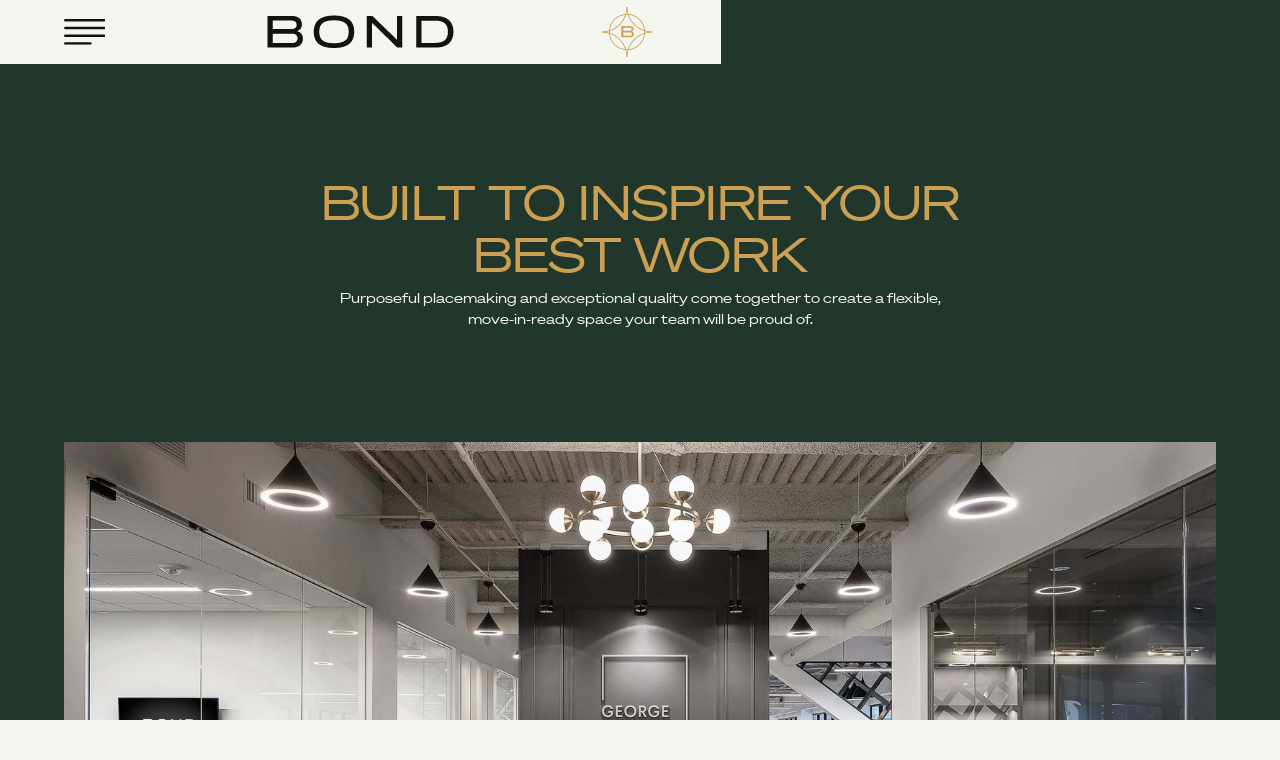

--- FILE ---
content_type: text/html
request_url: https://www.bondphoenix.com/office-experience
body_size: 5456
content:
<!DOCTYPE html><!-- Last Published: Fri Jul 18 2025 14:23:08 GMT+0000 (Coordinated Universal Time) --><html data-wf-domain="www.bondphoenix.com" data-wf-page="63ee25884f61bae5f483b191" data-wf-site="63ea88e6064cfa7ade5077f0"><head><meta charset="utf-8"/><title>Office Experience</title><meta content="Office Experience" property="og:title"/><meta content="Office Experience" property="twitter:title"/><meta content="width=device-width, initial-scale=1" name="viewport"/><link href="https://cdn.prod.website-files.com/63ea88e6064cfa7ade5077f0/css/bond-website-059fd2.webflow.shared.dae34d52d.css" rel="stylesheet" type="text/css"/><script type="text/javascript">!function(o,c){var n=c.documentElement,t=" w-mod-";n.className+=t+"js",("ontouchstart"in o||o.DocumentTouch&&c instanceof DocumentTouch)&&(n.className+=t+"touch")}(window,document);</script><link href="https://cdn.prod.website-files.com/63ea88e6064cfa7ade5077f0/63ebdd26e1292bc218e1eb1c_favicon-32x32.png" rel="shortcut icon" type="image/x-icon"/><link href="https://cdn.prod.website-files.com/63ea88e6064cfa7ade5077f0/63ebdd80f06f898fc86d86fa_Bond-Logo_gold_256x256.png" rel="apple-touch-icon"/><style type="text/css">
  img#burguer_menu-icon:hover{
filter: invert(71%) sepia(54%) saturate(429%) hue-rotate(358deg) brightness(85%) contrast(86%);}
  img.navbar_burguer-close-icon:hover{
  content: url('https://cdn.prod.website-files.com/63ea88e6064cfa7ade5077f0/63fcea8a00d35f3cf99a81c0_Header_close-icon_gold.svg');}
  </style></head><body><div class="page-wrapper"><div class="navbar_overlay background-color-blue"><div class="navbar_overlay-content"><header class="navbar_overlay-top"><div class="padding-horizontal"><div class="navbar_overlay_top-content"><div id="w-node-_52359ccb-1098-0ced-8a80-339057e45fa6-57e45fa2" class="header_close-menu"><img src="https://cdn.prod.website-files.com/63ea88e6064cfa7ade5077f0/63ee817ae2a92f382f92735e_Header_close-icon.svg" loading="lazy" data-w-id="52359ccb-1098-0ced-8a80-339057e45fa7" alt="" class="navbar_burguer-close-icon"/></div><div id="w-node-_52359ccb-1098-0ced-8a80-339057e45fa8-57e45fa2" class="header_logo-container"><a href="/" class="header_logo-link w-inline-block"><img src="https://cdn.prod.website-files.com/63ea88e6064cfa7ade5077f0/63ee81bd579a66b72d8402bf_Bond-Logo_typo_white.svg" loading="lazy" alt=""/></a></div><div id="w-node-_52359ccb-1098-0ced-8a80-339057e45fab-57e45fa2" class="header_icon-container"><img src="https://cdn.prod.website-files.com/63ea88e6064cfa7ade5077f0/63ee8216faad1f354b7bfae8_Bond-Icon_white.svg" loading="lazy" alt="" class="header_icon"/></div></div></div></header><div class="container-small"><div class="navbar_overlay-links-container"><a href="/" class="navbar_ovelay-link w-inline-block"><h4>HOME</h4></a><a href="/office-experience" aria-current="page" class="navbar_ovelay-link w-inline-block w--current"><h4>Office Experience</h4></a><a href="/amenities" class="navbar_ovelay-link w-inline-block"><h4>Amenities</h4></a><a href="/cultivate" class="navbar_ovelay-link w-inline-block"><h4>CULTIVATE</h4></a><a href="https://cdn.prod.website-files.com/63ea88e6064cfa7ade5077f0/685da91015e08566ac8ac3d5_Bond_brochure_Digital_2025.pdf" target="_blank" class="navbar_ovelay-link w-inline-block"><h4>brochure</h4></a><a href="/building-imagery" class="navbar_ovelay-link w-inline-block"><h4>Building Imagery</h4></a><div id="w-node-_52359ccb-1098-0ced-8a80-339057e45fbb-57e45fa2" class="navbar_overlay-icon"><img src="https://cdn.prod.website-files.com/63ea88e6064cfa7ade5077f0/63eec9d2de17fec392870ef4_Bond-Logov2_gold.svg" loading="lazy" alt="" class="icon_navbar"/></div></div></div><div class="navbar_overlay-bottom"><div id="w-node-_52359ccb-1098-0ced-8a80-339057e45fbe-57e45fa2" class="padding-horizontal"><div class="navbar_overlay_bottom-content"><a href="#footer" id="w-node-_52359ccb-1098-0ced-8a80-339057e45fc0-57e45fa2" data-w-id="52359ccb-1098-0ced-8a80-339057e45fc0" class="button is-secondary is-white w-button">Contact Us</a><div id="w-node-_0b6f0865-fd3a-e478-972e-2fb886b773fb-57e45fa2" class="location-text-container"><div class="text-align-center text-size-small">3200 E. CAMELBACK<br/>PHOENIX, AZ 85018</div></div><div id="w-node-_52359ccb-1098-0ced-8a80-339057e45fc2-57e45fa2" class="navbar_horizontal-content"><a id="w-node-_52359ccb-1098-0ced-8a80-339057e45fc3-57e45fa2" href="https://www.instagram.com/georgeoliverco/#" target="_blank" class="social_link w-inline-block"><div class="text-size-small">Instagram</div><div id="w-node-_52359ccb-1098-0ced-8a80-339057e45fc6-57e45fa2" class="icon_rotation"><div id="w-node-_52359ccb-1098-0ced-8a80-339057e45fc7-57e45fa2" class="icon-1x1-small w-embed"><svg aria-hidden="true" fill='currentColor' role="img" viewBox="0 0 20 20" xmlns="http://www.w3.org/2000/svg"><title>Arrow Right</title><polygon points="16.172 9 10.101 2.929 11.515 1.515 20 10 19.293 10.707 11.515 18.485 10.101 17.071 16.172 11 0 11 0 9"/></svg></div></div></a><a id="w-node-_52359ccb-1098-0ced-8a80-339057e45fcd-57e45fa2" href="https://www.linkedin.com/company/george-oliver/" target="_blank" class="social_link w-inline-block"><div class="text-size-small">LinkedIn</div><div id="w-node-_52359ccb-1098-0ced-8a80-339057e45fd0-57e45fa2" class="icon_rotation"><div id="w-node-_52359ccb-1098-0ced-8a80-339057e45fd1-57e45fa2" class="icon-1x1-small w-embed"><svg aria-hidden="true" fill='currentColor' role="img" viewBox="0 0 20 20" xmlns="http://www.w3.org/2000/svg"><title>Arrow Right</title><polygon points="16.172 9 10.101 2.929 11.515 1.515 20 10 19.293 10.707 11.515 18.485 10.101 17.071 16.172 11 0 11 0 9"/></svg></div></div></a></div></div></div></div></div></div><header class="navbar"><div class="padding-horizontal"><div class="navbar_content"><div id="w-node-_1931600e-a335-0dcb-00d9-2a043dd8604f-3dd8604c" class="header_burguer-menu"><img src="https://cdn.prod.website-files.com/63ea88e6064cfa7ade5077f0/63ebe1d384520058bffebaef_Header_burger-icon.svg" loading="lazy" data-w-id="1931600e-a335-0dcb-00d9-2a043dd86050" alt="" id="burguer_menu-icon" class="navbar_burguer-icon"/></div><div id="w-node-_1931600e-a335-0dcb-00d9-2a043dd86051-3dd8604c" class="header_logo-container"><a href="/" class="header_logo-link w-inline-block"><img src="https://cdn.prod.website-files.com/63ea88e6064cfa7ade5077f0/63ebe06890476dcc9afaf0ae_Bond-Logo_typo_black.svg" loading="lazy" alt=""/></a></div><div id="w-node-_1931600e-a335-0dcb-00d9-2a043dd86053-3dd8604c" class="header_icon-container"><img src="https://cdn.prod.website-files.com/63ea88e6064cfa7ade5077f0/63ebe0684e2af97b3c35cedf_Bond-Icon_gold.svg" loading="lazy" alt="" class="header_icon"/></div></div></div></header><main class="main-wrapper"><section class="section_hero-inspire background-color-green"><div class="padding-custom2 is-layout1"><div class="hero_item"><div class="hero_text-content is_layout2"><div class="container-small"><div class="text_content-top"><h1 class="text-color-gold text-align-center">Built to Inspire Your Best Work</h1><p class="text-size-small text-align-center">Purposeful placemaking and exceptional quality come together to create a flexible, move-in-ready space your team will be proud of.</p></div></div></div><div id="w-node-ad262683-87a0-195c-2f35-d9920f6dc28e-f483b191" class="hero_image-row"><div class="image_description hide-mobile-landscape"><img src="https://cdn.prod.website-files.com/63ea88e6064cfa7ade5077f0/6855a6662dc145d12f3ae197_Bond_offices.jpg" loading="lazy" sizes="(max-width: 3520px) 100vw, 3520px" srcset="https://cdn.prod.website-files.com/63ea88e6064cfa7ade5077f0/6855a6662dc145d12f3ae197_Bond_offices-p-500.jpg 500w, https://cdn.prod.website-files.com/63ea88e6064cfa7ade5077f0/6855a6662dc145d12f3ae197_Bond_offices-p-800.jpg 800w, https://cdn.prod.website-files.com/63ea88e6064cfa7ade5077f0/6855a6662dc145d12f3ae197_Bond_offices-p-1080.jpg 1080w, https://cdn.prod.website-files.com/63ea88e6064cfa7ade5077f0/6855a6662dc145d12f3ae197_Bond_offices-p-1600.jpg 1600w, https://cdn.prod.website-files.com/63ea88e6064cfa7ade5077f0/6855a6662dc145d12f3ae197_Bond_offices-p-2000.jpg 2000w, https://cdn.prod.website-files.com/63ea88e6064cfa7ade5077f0/6855a6662dc145d12f3ae197_Bond_offices-p-2600.jpg 2600w, https://cdn.prod.website-files.com/63ea88e6064cfa7ade5077f0/6855a6662dc145d12f3ae197_Bond_offices.jpg 3520w" alt="" class="max-height-full"/><div class="text-size-tiny">Tenant Suite</div></div><div class="image_description hide-desktop"><img src="https://cdn.prod.website-files.com/63ea88e6064cfa7ade5077f0/63f696c678c989972a5fb70e_BOND_OFFICE%20EXPERIENCE_1.png" loading="lazy" sizes="(max-width: 975px) 100vw, 975px" srcset="https://cdn.prod.website-files.com/63ea88e6064cfa7ade5077f0/63f696c678c989972a5fb70e_BOND_OFFICE%20EXPERIENCE_1-p-500.png 500w, https://cdn.prod.website-files.com/63ea88e6064cfa7ade5077f0/63f696c678c989972a5fb70e_BOND_OFFICE%20EXPERIENCE_1-p-800.png 800w, https://cdn.prod.website-files.com/63ea88e6064cfa7ade5077f0/63f696c678c989972a5fb70e_BOND_OFFICE%20EXPERIENCE_1.png 975w" alt="" class="max-height-full"/><div class="text-size-tiny">Tenant Suite</div></div><div class="padding-bottom is-medium hide-desktop"></div><div class="image_description hide-desktop"><img src="https://cdn.prod.website-files.com/63ea88e6064cfa7ade5077f0/63f696c5398ff02d1c41af33_BOND_OFFICE%20EXPERIENCE.png" loading="lazy" sizes="(max-width: 975px) 100vw, 975px" srcset="https://cdn.prod.website-files.com/63ea88e6064cfa7ade5077f0/63f696c5398ff02d1c41af33_BOND_OFFICE%20EXPERIENCE-p-500.png 500w, https://cdn.prod.website-files.com/63ea88e6064cfa7ade5077f0/63f696c5398ff02d1c41af33_BOND_OFFICE%20EXPERIENCE-p-800.png 800w, https://cdn.prod.website-files.com/63ea88e6064cfa7ade5077f0/63f696c5398ff02d1c41af33_BOND_OFFICE%20EXPERIENCE.png 975w" alt="" class="max-height-full"/><div class="text-size-tiny">Tenant Suite</div></div></div><div class="container-medium"><div class="hero_text-content"><div class="text_content-grid is-layout2"><h3 class="text-color-gold">DISTINGUISHED BY DESIGN</h3><div id="w-node-ad262683-87a0-195c-2f35-d9920f6dc29b-f483b191" class="content_list"><div class="content_text-block"><div class="icon_container"><img src="https://cdn.prod.website-files.com/63ea88e6064cfa7ade5077f0/63ee0d6020b9c869e81812ea_Icon_text.svg" loading="lazy" alt="" class="icon_text"/></div><div id="w-node-_00abee52-df10-24c2-3616-a8d8a85c8bb2-f483b191" class="text-size-small">Luxury Materials and Finishes</div></div><div class="content_text-block"><div class="icon_container"><img src="https://cdn.prod.website-files.com/63ea88e6064cfa7ade5077f0/63ee0d6020b9c869e81812ea_Icon_text.svg" loading="lazy" alt="" class="icon_text"/></div><div id="w-node-e1c44afc-2749-927c-4bda-803802171bf4-f483b191" class="text-size-small">High-end Fixtures And Appliances</div></div><div class="content_text-block"><div class="icon_container"><img src="https://cdn.prod.website-files.com/63ea88e6064cfa7ade5077f0/63ee0d6020b9c869e81812ea_Icon_text.svg" loading="lazy" alt="" class="icon_text"/></div><div id="w-node-d570df56-e74a-c9be-ab60-523a42172780-f483b191" class="text-size-small">Flexible Spaces</div></div></div><div id="w-node-bcfdc0b3-7cb7-0407-5154-cf6a7a936ceb-f483b191" class="content_list"><div class="content_text-block"><div class="icon_container"><img src="https://cdn.prod.website-files.com/63ea88e6064cfa7ade5077f0/63ee0d6020b9c869e81812ea_Icon_text.svg" loading="lazy" alt="" class="icon_text"/></div><div id="w-node-bcfdc0b3-7cb7-0407-5154-cf6a7a936cf0-f483b191" class="text-size-small">Glass Front Offices</div></div><div class="content_text-block"><div class="icon_container"><img src="https://cdn.prod.website-files.com/63ea88e6064cfa7ade5077f0/63ee0d6020b9c869e81812ea_Icon_text.svg" loading="lazy" alt="" class="icon_text"/></div><div id="w-node-bcfdc0b3-7cb7-0407-5154-cf6a7a936cf6-f483b191" class="text-size-small">Open Floor Plan</div></div><div class="content_text-block"><div class="icon_container"><img src="https://cdn.prod.website-files.com/63ea88e6064cfa7ade5077f0/63ee0d6020b9c869e81812ea_Icon_text.svg" loading="lazy" alt="" class="icon_text"/></div><div id="w-node-bcfdc0b3-7cb7-0407-5154-cf6a7a936cfc-f483b191" class="text-size-small">Exposed Ceilings</div></div></div></div></div></div></div></div></section><section class="section_hero-place-everything"><div class="padding-custom2"><div class="hero_item"><div id="w-node-cf5726f7-3b86-6dc6-cbc5-19ab246151d0-f483b191" class="hero_image-row is-set-height"><div class="iframe_content w-embed w-iframe"><iframe width="100%" height="100%" style="width: 100%; height: 100%; border: none; max-width: 100%;" frameborder="0" allowfullscreen="" allow="xr-spatial-tracking; gyroscope; accelerometer" scrolling="no" src="https://kuula.co/share/collection/79Qh1?logo=2&amp;info=1&amp;fs=1&amp;vr=0&amp;sd=1&amp;autorotate=0.22&amp;thumbs=-1"></iframe></div></div><div class="container-medium"><div class="padding-custom2"><div class="text_content-grid is-layout2"><div class="text_content-top"><h3 class="text-color-gold">A Place for Everything</h3><div id="w-node-cf5726f7-3b86-6dc6-cbc5-19ab246151db-f483b191" class="text-size-small">Every Bond office comes with a carefully curated selection of open and private areas for the collaboration you want and the focus you need.</div></div><div id="w-node-cf5726f7-3b86-6dc6-cbc5-19ab246151dd-f483b191" class="content_list"><div id="w-node-cf5726f7-3b86-6dc6-cbc5-19ab246151de-f483b191" class="content_text-block"><div class="icon_container"><img src="https://cdn.prod.website-files.com/63ea88e6064cfa7ade5077f0/63ee0d6020b9c869e81812ea_Icon_text.svg" loading="lazy" alt="" class="icon_text"/></div><div id="w-node-cf5726f7-3b86-6dc6-cbc5-19ab246151e1-f483b191" class="text-size-small">Boardroom-Style Conference Room</div></div><div class="content_text-block"><div class="icon_container"><img src="https://cdn.prod.website-files.com/63ea88e6064cfa7ade5077f0/63ee0d6020b9c869e81812ea_Icon_text.svg" loading="lazy" alt="" class="icon_text"/></div><div id="w-node-cf5726f7-3b86-6dc6-cbc5-19ab246151e6-f483b191" class="text-size-small">Huddle Rooms for 5-6 Person Meetings</div></div><div class="content_text-block"><div class="icon_container"><img src="https://cdn.prod.website-files.com/63ea88e6064cfa7ade5077f0/63ee0d6020b9c869e81812ea_Icon_text.svg" loading="lazy" alt="" class="icon_text"/></div><div id="w-node-cf5726f7-3b86-6dc6-cbc5-19ab246151eb-f483b191" class="text-size-small">Media Rooms for Group Teleconferencing</div></div><div class="content_text-block"><div class="icon_container"><img src="https://cdn.prod.website-files.com/63ea88e6064cfa7ade5077f0/63ee0d6020b9c869e81812ea_Icon_text.svg" loading="lazy" alt="" class="icon_text"/></div><div id="w-node-cf5726f7-3b86-6dc6-cbc5-19ab246151f0-f483b191" class="text-size-small">Single-Person Phone Rooms</div></div></div><div id="w-node-cf5726f7-3b86-6dc6-cbc5-19ab246151f2-f483b191" class="content_list"><div id="w-node-cf5726f7-3b86-6dc6-cbc5-19ab246151f3-f483b191" class="content_text-block"><div class="icon_container"><img src="https://cdn.prod.website-files.com/63ea88e6064cfa7ade5077f0/63ee0d6020b9c869e81812ea_Icon_text.svg" loading="lazy" alt="" class="icon_text"/></div><div id="w-node-cf5726f7-3b86-6dc6-cbc5-19ab246151f6-f483b191" class="text-size-small">Open Collaboration Space with Video Access</div></div><div class="content_text-block"><div class="icon_container"><img src="https://cdn.prod.website-files.com/63ea88e6064cfa7ade5077f0/63ee0d6020b9c869e81812ea_Icon_text.svg" loading="lazy" alt="" class="icon_text"/></div><div id="w-node-cf5726f7-3b86-6dc6-cbc5-19ab246151fb-f483b191" class="text-size-small">Single-Person Zoom Rooms with Specially Designed Acoustics</div></div></div></div></div></div></div></div></section><section class="section_hero-long-term"><div class="padding-custom2"><div class="hero_item"><div id="w-node-c7f976dd-1a09-15b7-6000-7cf0e7ab4fe7-f483b191" class="hero_image-row is-set-height"><div class="iframe_content w-embed w-iframe"><iframe width="100%" height="100%" style="width: 100%; height: 100%; border: none; max-width: 100%;" frameborder="0" allowfullscreen="" allow="xr-spatial-tracking; gyroscope; accelerometer" scrolling="no" src="https://kuula.co/share/collection/79QhM?logo=2&amp;info=1&amp;fs=1&amp;vr=0&amp;sd=1&amp;autorotate=0.22&amp;thumbs=-1"></iframe></div></div><div class="container-medium"></div><div class="container-medium"><div class="padding-custom2"><div class="text_content-grid is-layout2"><div class="text_content-top"><h3 class="text-color-gold">The Immediate Solution for Long-Term Business Growth</h3><div id="w-node-_7f56eb8c-62fd-1f37-af56-84607d798717-f483b191" class="text-size-small">An expertly-designed mix of class, comfort, and camaraderie helps welcome the future of your business with open arms.</div></div><div id="w-node-_7f56eb8c-62fd-1f37-af56-84607d798719-f483b191" class="content_list"><div id="w-node-_7f56eb8c-62fd-1f37-af56-84607d79871a-f483b191" class="content_text-block"><div class="icon_container"><img src="https://cdn.prod.website-files.com/63ea88e6064cfa7ade5077f0/63ee0d6020b9c869e81812ea_Icon_text.svg" loading="lazy" alt="" class="icon_text"/></div><div id="w-node-_7f56eb8c-62fd-1f37-af56-84607d79871d-f483b191" class="text-size-small">In-Suite Breakrooms with Built-In Bar Seating</div></div><div class="content_text-block"><div class="icon_container"><img src="https://cdn.prod.website-files.com/63ea88e6064cfa7ade5077f0/63ee0d6020b9c869e81812ea_Icon_text.svg" loading="lazy" alt="" class="icon_text"/></div><div id="w-node-_7f56eb8c-62fd-1f37-af56-84607d798722-f483b191" class="text-size-small">Fully Equipped High-End Appliance Package</div></div><div class="content_text-block"><div class="icon_container"><img src="https://cdn.prod.website-files.com/63ea88e6064cfa7ade5077f0/63ee0d6020b9c869e81812ea_Icon_text.svg" loading="lazy" alt="" class="icon_text"/></div><div id="w-node-_7f56eb8c-62fd-1f37-af56-84607d798727-f483b191" class="text-size-small">Large Collaborative Whiteboard Areas</div></div><div class="content_text-block"><div class="icon_container"><img src="https://cdn.prod.website-files.com/63ea88e6064cfa7ade5077f0/63ee0d6020b9c869e81812ea_Icon_text.svg" loading="lazy" alt="" class="icon_text"/></div><div id="w-node-_7f56eb8c-62fd-1f37-af56-84607d79872c-f483b191" class="text-size-small">Interior Glass Front Offices</div></div></div><div id="w-node-_7f56eb8c-62fd-1f37-af56-84607d79872e-f483b191" class="content_list"><div id="w-node-_7f56eb8c-62fd-1f37-af56-84607d79872f-f483b191" class="content_text-block"><div class="icon_container"><img src="https://cdn.prod.website-files.com/63ea88e6064cfa7ade5077f0/63ee0d6020b9c869e81812ea_Icon_text.svg" loading="lazy" alt="" class="icon_text"/></div><div id="w-node-_7f56eb8c-62fd-1f37-af56-84607d798732-f483b191" class="text-size-small">Efficient Workstation Layouts</div></div><div class="content_text-block"><div class="icon_container"><img src="https://cdn.prod.website-files.com/63ea88e6064cfa7ade5077f0/63ee0d6020b9c869e81812ea_Icon_text.svg" loading="lazy" alt="" class="icon_text"/></div><div id="w-node-_7f56eb8c-62fd-1f37-af56-84607d798737-f483b191" class="text-size-small">Open Ceiling Workspaces<br/></div></div></div></div></div></div></div></div></section><section class="section_hero-dreamoffice background-color-green"><div class="padding-custom2"><div class="hero_item"><div class="hero_text-content is_layout2"><div class="container-small"><div class="text_content-top"><h3 class="text-align-center text-color-gold">Your Dream Office, Done For You</h3><p class="text-size-small text-align-center">Take the guesswork out of great first impressions with your team’s ultimate office oasis.</p></div></div></div><div id="w-node-fc7cea9f-25a4-9a51-9cd1-148db1a203ea-f483b191" class="hero_image-row"><div class="hero_image-row"><div data-delay="4000" data-animation="slide" class="gallery_slider w-slider" data-autoplay="false" data-easing="ease" data-hide-arrows="false" data-disable-swipe="false" data-autoplay-limit="0" data-nav-spacing="3" data-duration="500" data-infinite="true"><div class="w-slider-mask"><div class="w-slide"><img src="https://cdn.prod.website-files.com/63ea88e6064cfa7ade5077f0/6855a7618d4f4fb0d1459338_Bond_Library.jpg" loading="lazy" sizes="(max-width: 3520px) 100vw, 3520px" srcset="https://cdn.prod.website-files.com/63ea88e6064cfa7ade5077f0/6855a7618d4f4fb0d1459338_Bond_Library-p-500.jpg 500w, https://cdn.prod.website-files.com/63ea88e6064cfa7ade5077f0/6855a7618d4f4fb0d1459338_Bond_Library-p-800.jpg 800w, https://cdn.prod.website-files.com/63ea88e6064cfa7ade5077f0/6855a7618d4f4fb0d1459338_Bond_Library-p-1080.jpg 1080w, https://cdn.prod.website-files.com/63ea88e6064cfa7ade5077f0/6855a7618d4f4fb0d1459338_Bond_Library-p-1600.jpg 1600w, https://cdn.prod.website-files.com/63ea88e6064cfa7ade5077f0/6855a7618d4f4fb0d1459338_Bond_Library-p-2000.jpg 2000w, https://cdn.prod.website-files.com/63ea88e6064cfa7ade5077f0/6855a7618d4f4fb0d1459338_Bond_Library-p-2600.jpg 2600w, https://cdn.prod.website-files.com/63ea88e6064cfa7ade5077f0/6855a7618d4f4fb0d1459338_Bond_Library.jpg 3520w" alt="" class="gallery_slider-img"/></div><div class="w-slide"><img src="https://cdn.prod.website-files.com/63ea88e6064cfa7ade5077f0/6855a1a58fbd0d1397406f16_Bond_entry.jpg" loading="lazy" sizes="(max-width: 3520px) 100vw, 3520px" srcset="https://cdn.prod.website-files.com/63ea88e6064cfa7ade5077f0/6855a1a58fbd0d1397406f16_Bond_entry-p-500.jpg 500w, https://cdn.prod.website-files.com/63ea88e6064cfa7ade5077f0/6855a1a58fbd0d1397406f16_Bond_entry-p-800.jpg 800w, https://cdn.prod.website-files.com/63ea88e6064cfa7ade5077f0/6855a1a58fbd0d1397406f16_Bond_entry-p-1080.jpg 1080w, https://cdn.prod.website-files.com/63ea88e6064cfa7ade5077f0/6855a1a58fbd0d1397406f16_Bond_entry-p-1600.jpg 1600w, https://cdn.prod.website-files.com/63ea88e6064cfa7ade5077f0/6855a1a58fbd0d1397406f16_Bond_entry-p-2000.jpg 2000w, https://cdn.prod.website-files.com/63ea88e6064cfa7ade5077f0/6855a1a58fbd0d1397406f16_Bond_entry-p-2600.jpg 2600w, https://cdn.prod.website-files.com/63ea88e6064cfa7ade5077f0/6855a1a58fbd0d1397406f16_Bond_entry.jpg 3520w" alt="" class="gallery_slider-img"/></div><div class="w-slide"><img src="https://cdn.prod.website-files.com/63ea88e6064cfa7ade5077f0/6855a1a56bc69a57ffdfbed8_Bond_Billiards%20room_4.jpg" loading="lazy" sizes="(max-width: 3520px) 100vw, 3520px" srcset="https://cdn.prod.website-files.com/63ea88e6064cfa7ade5077f0/6855a1a56bc69a57ffdfbed8_Bond_Billiards%20room_4-p-500.jpg 500w, https://cdn.prod.website-files.com/63ea88e6064cfa7ade5077f0/6855a1a56bc69a57ffdfbed8_Bond_Billiards%20room_4-p-800.jpg 800w, https://cdn.prod.website-files.com/63ea88e6064cfa7ade5077f0/6855a1a56bc69a57ffdfbed8_Bond_Billiards%20room_4-p-1080.jpg 1080w, https://cdn.prod.website-files.com/63ea88e6064cfa7ade5077f0/6855a1a56bc69a57ffdfbed8_Bond_Billiards%20room_4-p-1600.jpg 1600w, https://cdn.prod.website-files.com/63ea88e6064cfa7ade5077f0/6855a1a56bc69a57ffdfbed8_Bond_Billiards%20room_4-p-2000.jpg 2000w, https://cdn.prod.website-files.com/63ea88e6064cfa7ade5077f0/6855a1a56bc69a57ffdfbed8_Bond_Billiards%20room_4-p-2600.jpg 2600w, https://cdn.prod.website-files.com/63ea88e6064cfa7ade5077f0/6855a1a56bc69a57ffdfbed8_Bond_Billiards%20room_4.jpg 3520w" alt="" class="gallery_slider-img"/></div></div><div class="w-slider-arrow-left"><div class="icon-slider w-icon-slider-left"></div></div><div class="w-slider-arrow-right"><div class="icon-slider w-icon-slider-right"></div></div><div class="icon-nav-slider w-slider-nav w-round"></div></div></div></div></div></div></section></main><footer id="footer" class="footer"><div class="padding-custom2"><div class="footer_content"><div class="container-small"><div class="footer_content-top"><a id="w-node-_15ce6621-ef91-f9a8-fb4f-c0a542c86941-42c8693c" href="/" class="bond_logo w-inline-block"><img src="https://cdn.prod.website-files.com/63ea88e6064cfa7ade5077f0/63ebd62919aa006b2a71f820_Bond-Logo_gold.svg" loading="lazy" alt="" class="footer_logo"/></a><div id="w-node-_15ce6621-ef91-f9a8-fb4f-c0a542c86943-42c8693c" class="footer_content-slogan"><h1 class="text-color-white text-align-center">Don’t just go to <br/>work. <span class="text-color-gold">Arrive.</span></h1></div><div id="w-node-_15ce6621-ef91-f9a8-fb4f-c0a542c8694c-42c8693c" class="footer_horizontal-content"><img src="https://cdn.prod.website-files.com/63ea88e6064cfa7ade5077f0/63ebd68919aa00012c71fefe_JLL-Logo_white.svg" loading="lazy" id="w-node-_15ce6621-ef91-f9a8-fb4f-c0a542c8694d-42c8693c" alt="" class="footer_logo"/><div id="w-node-a884cc7b-2503-9dea-f911-7c97f723e2ba-42c8693c" class="text-color-white centered-mobile">Spencer Nast<br/>206 953 6148‬<a href="mailto:Spencer.Nast@jll.com" class="social_link">spencer.nast@jll.com</a></div><div id="w-node-_15ce6621-ef91-f9a8-fb4f-c0a542c86954-42c8693c" class="text-color-white centered-mobile">Brett Thompson<br/>602 282-6367<br/><a href="mailto:brett.thompson1@jll.com" class="social_link">brett.thompson1@jll.com</a></div></div></div></div><div class="container-large"><div class="footer_content-bottom"><div class="text-color-white">3200 E. Camelback, <br/>Phoenix, AZ 85018</div><img src="https://cdn.prod.website-files.com/63ea88e6064cfa7ade5077f0/63fce79e0a2def5b97052366_GeorgeOliver-Logo_white_v2.svg" loading="lazy" alt="" class="footer_logo"/><div class="text-color-white">© <span id="current-year">2000</span> BOND Inc.</div><div class="year-footer w-embed w-script"><script>
  document.getElementById("current-year").textContent = new Date().getFullYear();
</script></div></div></div></div></div></footer></div><script src="https://d3e54v103j8qbb.cloudfront.net/js/jquery-3.5.1.min.dc5e7f18c8.js?site=63ea88e6064cfa7ade5077f0" type="text/javascript" integrity="sha256-9/aliU8dGd2tb6OSsuzixeV4y/faTqgFtohetphbbj0=" crossorigin="anonymous"></script><script src="https://cdn.prod.website-files.com/63ea88e6064cfa7ade5077f0/js/webflow.schunk.36b8fb49256177c8.js" type="text/javascript"></script><script src="https://cdn.prod.website-files.com/63ea88e6064cfa7ade5077f0/js/webflow.schunk.602bea19d66bf8d3.js" type="text/javascript"></script><script src="https://cdn.prod.website-files.com/63ea88e6064cfa7ade5077f0/js/webflow.schunk.61b534daaaeddbc7.js" type="text/javascript"></script><script src="https://cdn.prod.website-files.com/63ea88e6064cfa7ade5077f0/js/webflow.745f2e83.dbe106b862e3c63c.js" type="text/javascript"></script></body></html>

--- FILE ---
content_type: text/css
request_url: https://cdn.prod.website-files.com/63ea88e6064cfa7ade5077f0/css/bond-website-059fd2.webflow.shared.dae34d52d.css
body_size: 20751
content:
html {
  -webkit-text-size-adjust: 100%;
  -ms-text-size-adjust: 100%;
  font-family: sans-serif;
}

body {
  margin: 0;
}

article, aside, details, figcaption, figure, footer, header, hgroup, main, menu, nav, section, summary {
  display: block;
}

audio, canvas, progress, video {
  vertical-align: baseline;
  display: inline-block;
}

audio:not([controls]) {
  height: 0;
  display: none;
}

[hidden], template {
  display: none;
}

a {
  background-color: #0000;
}

a:active, a:hover {
  outline: 0;
}

abbr[title] {
  border-bottom: 1px dotted;
}

b, strong {
  font-weight: bold;
}

dfn {
  font-style: italic;
}

h1 {
  margin: .67em 0;
  font-size: 2em;
}

mark {
  color: #000;
  background: #ff0;
}

small {
  font-size: 80%;
}

sub, sup {
  vertical-align: baseline;
  font-size: 75%;
  line-height: 0;
  position: relative;
}

sup {
  top: -.5em;
}

sub {
  bottom: -.25em;
}

img {
  border: 0;
}

svg:not(:root) {
  overflow: hidden;
}

hr {
  box-sizing: content-box;
  height: 0;
}

pre {
  overflow: auto;
}

code, kbd, pre, samp {
  font-family: monospace;
  font-size: 1em;
}

button, input, optgroup, select, textarea {
  color: inherit;
  font: inherit;
  margin: 0;
}

button {
  overflow: visible;
}

button, select {
  text-transform: none;
}

button, html input[type="button"], input[type="reset"] {
  -webkit-appearance: button;
  cursor: pointer;
}

button[disabled], html input[disabled] {
  cursor: default;
}

button::-moz-focus-inner, input::-moz-focus-inner {
  border: 0;
  padding: 0;
}

input {
  line-height: normal;
}

input[type="checkbox"], input[type="radio"] {
  box-sizing: border-box;
  padding: 0;
}

input[type="number"]::-webkit-inner-spin-button, input[type="number"]::-webkit-outer-spin-button {
  height: auto;
}

input[type="search"] {
  -webkit-appearance: none;
}

input[type="search"]::-webkit-search-cancel-button, input[type="search"]::-webkit-search-decoration {
  -webkit-appearance: none;
}

legend {
  border: 0;
  padding: 0;
}

textarea {
  overflow: auto;
}

optgroup {
  font-weight: bold;
}

table {
  border-collapse: collapse;
  border-spacing: 0;
}

td, th {
  padding: 0;
}

@font-face {
  font-family: webflow-icons;
  src: url("[data-uri]") format("truetype");
  font-weight: normal;
  font-style: normal;
}

[class^="w-icon-"], [class*=" w-icon-"] {
  speak: none;
  font-variant: normal;
  text-transform: none;
  -webkit-font-smoothing: antialiased;
  -moz-osx-font-smoothing: grayscale;
  font-style: normal;
  font-weight: normal;
  line-height: 1;
  font-family: webflow-icons !important;
}

.w-icon-slider-right:before {
  content: "";
}

.w-icon-slider-left:before {
  content: "";
}

.w-icon-nav-menu:before {
  content: "";
}

.w-icon-arrow-down:before, .w-icon-dropdown-toggle:before {
  content: "";
}

.w-icon-file-upload-remove:before {
  content: "";
}

.w-icon-file-upload-icon:before {
  content: "";
}

* {
  box-sizing: border-box;
}

html {
  height: 100%;
}

body {
  color: #333;
  background-color: #fff;
  min-height: 100%;
  margin: 0;
  font-family: Arial, sans-serif;
  font-size: 14px;
  line-height: 20px;
}

img {
  vertical-align: middle;
  max-width: 100%;
  display: inline-block;
}

html.w-mod-touch * {
  background-attachment: scroll !important;
}

.w-block {
  display: block;
}

.w-inline-block {
  max-width: 100%;
  display: inline-block;
}

.w-clearfix:before, .w-clearfix:after {
  content: " ";
  grid-area: 1 / 1 / 2 / 2;
  display: table;
}

.w-clearfix:after {
  clear: both;
}

.w-hidden {
  display: none;
}

.w-button {
  color: #fff;
  line-height: inherit;
  cursor: pointer;
  background-color: #3898ec;
  border: 0;
  border-radius: 0;
  padding: 9px 15px;
  text-decoration: none;
  display: inline-block;
}

input.w-button {
  -webkit-appearance: button;
}

html[data-w-dynpage] [data-w-cloak] {
  color: #0000 !important;
}

.w-code-block {
  margin: unset;
}

pre.w-code-block code {
  all: inherit;
}

.w-optimization {
  display: contents;
}

.w-webflow-badge, .w-webflow-badge > img {
  box-sizing: unset;
  width: unset;
  height: unset;
  max-height: unset;
  max-width: unset;
  min-height: unset;
  min-width: unset;
  margin: unset;
  padding: unset;
  float: unset;
  clear: unset;
  border: unset;
  border-radius: unset;
  background: unset;
  background-image: unset;
  background-position: unset;
  background-size: unset;
  background-repeat: unset;
  background-origin: unset;
  background-clip: unset;
  background-attachment: unset;
  background-color: unset;
  box-shadow: unset;
  transform: unset;
  direction: unset;
  font-family: unset;
  font-weight: unset;
  color: unset;
  font-size: unset;
  line-height: unset;
  font-style: unset;
  font-variant: unset;
  text-align: unset;
  letter-spacing: unset;
  -webkit-text-decoration: unset;
  text-decoration: unset;
  text-indent: unset;
  text-transform: unset;
  list-style-type: unset;
  text-shadow: unset;
  vertical-align: unset;
  cursor: unset;
  white-space: unset;
  word-break: unset;
  word-spacing: unset;
  word-wrap: unset;
  transition: unset;
}

.w-webflow-badge {
  white-space: nowrap;
  cursor: pointer;
  box-shadow: 0 0 0 1px #0000001a, 0 1px 3px #0000001a;
  visibility: visible !important;
  opacity: 1 !important;
  z-index: 2147483647 !important;
  color: #aaadb0 !important;
  overflow: unset !important;
  background-color: #fff !important;
  border-radius: 3px !important;
  width: auto !important;
  height: auto !important;
  margin: 0 !important;
  padding: 6px !important;
  font-size: 12px !important;
  line-height: 14px !important;
  text-decoration: none !important;
  display: inline-block !important;
  position: fixed !important;
  inset: auto 12px 12px auto !important;
  transform: none !important;
}

.w-webflow-badge > img {
  position: unset;
  visibility: unset !important;
  opacity: 1 !important;
  vertical-align: middle !important;
  display: inline-block !important;
}

h1, h2, h3, h4, h5, h6 {
  margin-bottom: 10px;
  font-weight: bold;
}

h1 {
  margin-top: 20px;
  font-size: 38px;
  line-height: 44px;
}

h2 {
  margin-top: 20px;
  font-size: 32px;
  line-height: 36px;
}

h3 {
  margin-top: 20px;
  font-size: 24px;
  line-height: 30px;
}

h4 {
  margin-top: 10px;
  font-size: 18px;
  line-height: 24px;
}

h5 {
  margin-top: 10px;
  font-size: 14px;
  line-height: 20px;
}

h6 {
  margin-top: 10px;
  font-size: 12px;
  line-height: 18px;
}

p {
  margin-top: 0;
  margin-bottom: 10px;
}

blockquote {
  border-left: 5px solid #e2e2e2;
  margin: 0 0 10px;
  padding: 10px 20px;
  font-size: 18px;
  line-height: 22px;
}

figure {
  margin: 0 0 10px;
}

ul, ol {
  margin-top: 0;
  margin-bottom: 10px;
  padding-left: 40px;
}

.w-list-unstyled {
  padding-left: 0;
  list-style: none;
}

.w-embed:before, .w-embed:after {
  content: " ";
  grid-area: 1 / 1 / 2 / 2;
  display: table;
}

.w-embed:after {
  clear: both;
}

.w-video {
  width: 100%;
  padding: 0;
  position: relative;
}

.w-video iframe, .w-video object, .w-video embed {
  border: none;
  width: 100%;
  height: 100%;
  position: absolute;
  top: 0;
  left: 0;
}

fieldset {
  border: 0;
  margin: 0;
  padding: 0;
}

button, [type="button"], [type="reset"] {
  cursor: pointer;
  -webkit-appearance: button;
  border: 0;
}

.w-form {
  margin: 0 0 15px;
}

.w-form-done {
  text-align: center;
  background-color: #ddd;
  padding: 20px;
  display: none;
}

.w-form-fail {
  background-color: #ffdede;
  margin-top: 10px;
  padding: 10px;
  display: none;
}

label {
  margin-bottom: 5px;
  font-weight: bold;
  display: block;
}

.w-input, .w-select {
  color: #333;
  vertical-align: middle;
  background-color: #fff;
  border: 1px solid #ccc;
  width: 100%;
  height: 38px;
  margin-bottom: 10px;
  padding: 8px 12px;
  font-size: 14px;
  line-height: 1.42857;
  display: block;
}

.w-input::placeholder, .w-select::placeholder {
  color: #999;
}

.w-input:focus, .w-select:focus {
  border-color: #3898ec;
  outline: 0;
}

.w-input[disabled], .w-select[disabled], .w-input[readonly], .w-select[readonly], fieldset[disabled] .w-input, fieldset[disabled] .w-select {
  cursor: not-allowed;
}

.w-input[disabled]:not(.w-input-disabled), .w-select[disabled]:not(.w-input-disabled), .w-input[readonly], .w-select[readonly], fieldset[disabled]:not(.w-input-disabled) .w-input, fieldset[disabled]:not(.w-input-disabled) .w-select {
  background-color: #eee;
}

textarea.w-input, textarea.w-select {
  height: auto;
}

.w-select {
  background-color: #f3f3f3;
}

.w-select[multiple] {
  height: auto;
}

.w-form-label {
  cursor: pointer;
  margin-bottom: 0;
  font-weight: normal;
  display: inline-block;
}

.w-radio {
  margin-bottom: 5px;
  padding-left: 20px;
  display: block;
}

.w-radio:before, .w-radio:after {
  content: " ";
  grid-area: 1 / 1 / 2 / 2;
  display: table;
}

.w-radio:after {
  clear: both;
}

.w-radio-input {
  float: left;
  margin: 3px 0 0 -20px;
  line-height: normal;
}

.w-file-upload {
  margin-bottom: 10px;
  display: block;
}

.w-file-upload-input {
  opacity: 0;
  z-index: -100;
  width: .1px;
  height: .1px;
  position: absolute;
  overflow: hidden;
}

.w-file-upload-default, .w-file-upload-uploading, .w-file-upload-success {
  color: #333;
  display: inline-block;
}

.w-file-upload-error {
  margin-top: 10px;
  display: block;
}

.w-file-upload-default.w-hidden, .w-file-upload-uploading.w-hidden, .w-file-upload-error.w-hidden, .w-file-upload-success.w-hidden {
  display: none;
}

.w-file-upload-uploading-btn {
  cursor: pointer;
  background-color: #fafafa;
  border: 1px solid #ccc;
  margin: 0;
  padding: 8px 12px;
  font-size: 14px;
  font-weight: normal;
  display: flex;
}

.w-file-upload-file {
  background-color: #fafafa;
  border: 1px solid #ccc;
  flex-grow: 1;
  justify-content: space-between;
  margin: 0;
  padding: 8px 9px 8px 11px;
  display: flex;
}

.w-file-upload-file-name {
  font-size: 14px;
  font-weight: normal;
  display: block;
}

.w-file-remove-link {
  cursor: pointer;
  width: auto;
  height: auto;
  margin-top: 3px;
  margin-left: 10px;
  padding: 3px;
  display: block;
}

.w-icon-file-upload-remove {
  margin: auto;
  font-size: 10px;
}

.w-file-upload-error-msg {
  color: #ea384c;
  padding: 2px 0;
  display: inline-block;
}

.w-file-upload-info {
  padding: 0 12px;
  line-height: 38px;
  display: inline-block;
}

.w-file-upload-label {
  cursor: pointer;
  background-color: #fafafa;
  border: 1px solid #ccc;
  margin: 0;
  padding: 8px 12px;
  font-size: 14px;
  font-weight: normal;
  display: inline-block;
}

.w-icon-file-upload-icon, .w-icon-file-upload-uploading {
  width: 20px;
  margin-right: 8px;
  display: inline-block;
}

.w-icon-file-upload-uploading {
  height: 20px;
}

.w-container {
  max-width: 940px;
  margin-left: auto;
  margin-right: auto;
}

.w-container:before, .w-container:after {
  content: " ";
  grid-area: 1 / 1 / 2 / 2;
  display: table;
}

.w-container:after {
  clear: both;
}

.w-container .w-row {
  margin-left: -10px;
  margin-right: -10px;
}

.w-row:before, .w-row:after {
  content: " ";
  grid-area: 1 / 1 / 2 / 2;
  display: table;
}

.w-row:after {
  clear: both;
}

.w-row .w-row {
  margin-left: 0;
  margin-right: 0;
}

.w-col {
  float: left;
  width: 100%;
  min-height: 1px;
  padding-left: 10px;
  padding-right: 10px;
  position: relative;
}

.w-col .w-col {
  padding-left: 0;
  padding-right: 0;
}

.w-col-1 {
  width: 8.33333%;
}

.w-col-2 {
  width: 16.6667%;
}

.w-col-3 {
  width: 25%;
}

.w-col-4 {
  width: 33.3333%;
}

.w-col-5 {
  width: 41.6667%;
}

.w-col-6 {
  width: 50%;
}

.w-col-7 {
  width: 58.3333%;
}

.w-col-8 {
  width: 66.6667%;
}

.w-col-9 {
  width: 75%;
}

.w-col-10 {
  width: 83.3333%;
}

.w-col-11 {
  width: 91.6667%;
}

.w-col-12 {
  width: 100%;
}

.w-hidden-main {
  display: none !important;
}

@media screen and (max-width: 991px) {
  .w-container {
    max-width: 728px;
  }

  .w-hidden-main {
    display: inherit !important;
  }

  .w-hidden-medium {
    display: none !important;
  }

  .w-col-medium-1 {
    width: 8.33333%;
  }

  .w-col-medium-2 {
    width: 16.6667%;
  }

  .w-col-medium-3 {
    width: 25%;
  }

  .w-col-medium-4 {
    width: 33.3333%;
  }

  .w-col-medium-5 {
    width: 41.6667%;
  }

  .w-col-medium-6 {
    width: 50%;
  }

  .w-col-medium-7 {
    width: 58.3333%;
  }

  .w-col-medium-8 {
    width: 66.6667%;
  }

  .w-col-medium-9 {
    width: 75%;
  }

  .w-col-medium-10 {
    width: 83.3333%;
  }

  .w-col-medium-11 {
    width: 91.6667%;
  }

  .w-col-medium-12 {
    width: 100%;
  }

  .w-col-stack {
    width: 100%;
    left: auto;
    right: auto;
  }
}

@media screen and (max-width: 767px) {
  .w-hidden-main, .w-hidden-medium {
    display: inherit !important;
  }

  .w-hidden-small {
    display: none !important;
  }

  .w-row, .w-container .w-row {
    margin-left: 0;
    margin-right: 0;
  }

  .w-col {
    width: 100%;
    left: auto;
    right: auto;
  }

  .w-col-small-1 {
    width: 8.33333%;
  }

  .w-col-small-2 {
    width: 16.6667%;
  }

  .w-col-small-3 {
    width: 25%;
  }

  .w-col-small-4 {
    width: 33.3333%;
  }

  .w-col-small-5 {
    width: 41.6667%;
  }

  .w-col-small-6 {
    width: 50%;
  }

  .w-col-small-7 {
    width: 58.3333%;
  }

  .w-col-small-8 {
    width: 66.6667%;
  }

  .w-col-small-9 {
    width: 75%;
  }

  .w-col-small-10 {
    width: 83.3333%;
  }

  .w-col-small-11 {
    width: 91.6667%;
  }

  .w-col-small-12 {
    width: 100%;
  }
}

@media screen and (max-width: 479px) {
  .w-container {
    max-width: none;
  }

  .w-hidden-main, .w-hidden-medium, .w-hidden-small {
    display: inherit !important;
  }

  .w-hidden-tiny {
    display: none !important;
  }

  .w-col {
    width: 100%;
  }

  .w-col-tiny-1 {
    width: 8.33333%;
  }

  .w-col-tiny-2 {
    width: 16.6667%;
  }

  .w-col-tiny-3 {
    width: 25%;
  }

  .w-col-tiny-4 {
    width: 33.3333%;
  }

  .w-col-tiny-5 {
    width: 41.6667%;
  }

  .w-col-tiny-6 {
    width: 50%;
  }

  .w-col-tiny-7 {
    width: 58.3333%;
  }

  .w-col-tiny-8 {
    width: 66.6667%;
  }

  .w-col-tiny-9 {
    width: 75%;
  }

  .w-col-tiny-10 {
    width: 83.3333%;
  }

  .w-col-tiny-11 {
    width: 91.6667%;
  }

  .w-col-tiny-12 {
    width: 100%;
  }
}

.w-widget {
  position: relative;
}

.w-widget-map {
  width: 100%;
  height: 400px;
}

.w-widget-map label {
  width: auto;
  display: inline;
}

.w-widget-map img {
  max-width: inherit;
}

.w-widget-map .gm-style-iw {
  text-align: center;
}

.w-widget-map .gm-style-iw > button {
  display: none !important;
}

.w-widget-twitter {
  overflow: hidden;
}

.w-widget-twitter-count-shim {
  vertical-align: top;
  text-align: center;
  background: #fff;
  border: 1px solid #758696;
  border-radius: 3px;
  width: 28px;
  height: 20px;
  display: inline-block;
  position: relative;
}

.w-widget-twitter-count-shim * {
  pointer-events: none;
  -webkit-user-select: none;
  user-select: none;
}

.w-widget-twitter-count-shim .w-widget-twitter-count-inner {
  text-align: center;
  color: #999;
  font-family: serif;
  font-size: 15px;
  line-height: 12px;
  position: relative;
}

.w-widget-twitter-count-shim .w-widget-twitter-count-clear {
  display: block;
  position: relative;
}

.w-widget-twitter-count-shim.w--large {
  width: 36px;
  height: 28px;
}

.w-widget-twitter-count-shim.w--large .w-widget-twitter-count-inner {
  font-size: 18px;
  line-height: 18px;
}

.w-widget-twitter-count-shim:not(.w--vertical) {
  margin-left: 5px;
  margin-right: 8px;
}

.w-widget-twitter-count-shim:not(.w--vertical).w--large {
  margin-left: 6px;
}

.w-widget-twitter-count-shim:not(.w--vertical):before, .w-widget-twitter-count-shim:not(.w--vertical):after {
  content: " ";
  pointer-events: none;
  border: solid #0000;
  width: 0;
  height: 0;
  position: absolute;
  top: 50%;
  left: 0;
}

.w-widget-twitter-count-shim:not(.w--vertical):before {
  border-width: 4px;
  border-color: #75869600 #5d6c7b #75869600 #75869600;
  margin-top: -4px;
  margin-left: -9px;
}

.w-widget-twitter-count-shim:not(.w--vertical).w--large:before {
  border-width: 5px;
  margin-top: -5px;
  margin-left: -10px;
}

.w-widget-twitter-count-shim:not(.w--vertical):after {
  border-width: 4px;
  border-color: #fff0 #fff #fff0 #fff0;
  margin-top: -4px;
  margin-left: -8px;
}

.w-widget-twitter-count-shim:not(.w--vertical).w--large:after {
  border-width: 5px;
  margin-top: -5px;
  margin-left: -9px;
}

.w-widget-twitter-count-shim.w--vertical {
  width: 61px;
  height: 33px;
  margin-bottom: 8px;
}

.w-widget-twitter-count-shim.w--vertical:before, .w-widget-twitter-count-shim.w--vertical:after {
  content: " ";
  pointer-events: none;
  border: solid #0000;
  width: 0;
  height: 0;
  position: absolute;
  top: 100%;
  left: 50%;
}

.w-widget-twitter-count-shim.w--vertical:before {
  border-width: 5px;
  border-color: #5d6c7b #75869600 #75869600;
  margin-left: -5px;
}

.w-widget-twitter-count-shim.w--vertical:after {
  border-width: 4px;
  border-color: #fff #fff0 #fff0;
  margin-left: -4px;
}

.w-widget-twitter-count-shim.w--vertical .w-widget-twitter-count-inner {
  font-size: 18px;
  line-height: 22px;
}

.w-widget-twitter-count-shim.w--vertical.w--large {
  width: 76px;
}

.w-background-video {
  color: #fff;
  height: 500px;
  position: relative;
  overflow: hidden;
}

.w-background-video > video {
  object-fit: cover;
  z-index: -100;
  background-position: 50%;
  background-size: cover;
  width: 100%;
  height: 100%;
  margin: auto;
  position: absolute;
  inset: -100%;
}

.w-background-video > video::-webkit-media-controls-start-playback-button {
  -webkit-appearance: none;
  display: none !important;
}

.w-background-video--control {
  background-color: #0000;
  padding: 0;
  position: absolute;
  bottom: 1em;
  right: 1em;
}

.w-background-video--control > [hidden] {
  display: none !important;
}

.w-slider {
  text-align: center;
  clear: both;
  -webkit-tap-highlight-color: #0000;
  tap-highlight-color: #0000;
  background: #ddd;
  height: 300px;
  position: relative;
}

.w-slider-mask {
  z-index: 1;
  white-space: nowrap;
  height: 100%;
  display: block;
  position: relative;
  left: 0;
  right: 0;
  overflow: hidden;
}

.w-slide {
  vertical-align: top;
  white-space: normal;
  text-align: left;
  width: 100%;
  height: 100%;
  display: inline-block;
  position: relative;
}

.w-slider-nav {
  z-index: 2;
  text-align: center;
  -webkit-tap-highlight-color: #0000;
  tap-highlight-color: #0000;
  height: 40px;
  margin: auto;
  padding-top: 10px;
  position: absolute;
  inset: auto 0 0;
}

.w-slider-nav.w-round > div {
  border-radius: 100%;
}

.w-slider-nav.w-num > div {
  font-size: inherit;
  line-height: inherit;
  width: auto;
  height: auto;
  padding: .2em .5em;
}

.w-slider-nav.w-shadow > div {
  box-shadow: 0 0 3px #3336;
}

.w-slider-nav-invert {
  color: #fff;
}

.w-slider-nav-invert > div {
  background-color: #2226;
}

.w-slider-nav-invert > div.w-active {
  background-color: #222;
}

.w-slider-dot {
  cursor: pointer;
  background-color: #fff6;
  width: 1em;
  height: 1em;
  margin: 0 3px .5em;
  transition: background-color .1s, color .1s;
  display: inline-block;
  position: relative;
}

.w-slider-dot.w-active {
  background-color: #fff;
}

.w-slider-dot:focus {
  outline: none;
  box-shadow: 0 0 0 2px #fff;
}

.w-slider-dot:focus.w-active {
  box-shadow: none;
}

.w-slider-arrow-left, .w-slider-arrow-right {
  cursor: pointer;
  color: #fff;
  -webkit-tap-highlight-color: #0000;
  tap-highlight-color: #0000;
  -webkit-user-select: none;
  user-select: none;
  width: 80px;
  margin: auto;
  font-size: 40px;
  position: absolute;
  inset: 0;
  overflow: hidden;
}

.w-slider-arrow-left [class^="w-icon-"], .w-slider-arrow-right [class^="w-icon-"], .w-slider-arrow-left [class*=" w-icon-"], .w-slider-arrow-right [class*=" w-icon-"] {
  position: absolute;
}

.w-slider-arrow-left:focus, .w-slider-arrow-right:focus {
  outline: 0;
}

.w-slider-arrow-left {
  z-index: 3;
  right: auto;
}

.w-slider-arrow-right {
  z-index: 4;
  left: auto;
}

.w-icon-slider-left, .w-icon-slider-right {
  width: 1em;
  height: 1em;
  margin: auto;
  inset: 0;
}

.w-slider-aria-label {
  clip: rect(0 0 0 0);
  border: 0;
  width: 1px;
  height: 1px;
  margin: -1px;
  padding: 0;
  position: absolute;
  overflow: hidden;
}

.w-slider-force-show {
  display: block !important;
}

.w-dropdown {
  text-align: left;
  z-index: 900;
  margin-left: auto;
  margin-right: auto;
  display: inline-block;
  position: relative;
}

.w-dropdown-btn, .w-dropdown-toggle, .w-dropdown-link {
  vertical-align: top;
  color: #222;
  text-align: left;
  white-space: nowrap;
  margin-left: auto;
  margin-right: auto;
  padding: 20px;
  text-decoration: none;
  position: relative;
}

.w-dropdown-toggle {
  -webkit-user-select: none;
  user-select: none;
  cursor: pointer;
  padding-right: 40px;
  display: inline-block;
}

.w-dropdown-toggle:focus {
  outline: 0;
}

.w-icon-dropdown-toggle {
  width: 1em;
  height: 1em;
  margin: auto 20px auto auto;
  position: absolute;
  top: 0;
  bottom: 0;
  right: 0;
}

.w-dropdown-list {
  background: #ddd;
  min-width: 100%;
  display: none;
  position: absolute;
}

.w-dropdown-list.w--open {
  display: block;
}

.w-dropdown-link {
  color: #222;
  padding: 10px 20px;
  display: block;
}

.w-dropdown-link.w--current {
  color: #0082f3;
}

.w-dropdown-link:focus {
  outline: 0;
}

@media screen and (max-width: 767px) {
  .w-nav-brand {
    padding-left: 10px;
  }
}

.w-lightbox-backdrop {
  cursor: auto;
  letter-spacing: normal;
  text-indent: 0;
  text-shadow: none;
  text-transform: none;
  visibility: visible;
  white-space: normal;
  word-break: normal;
  word-spacing: normal;
  word-wrap: normal;
  color: #fff;
  text-align: center;
  z-index: 2000;
  opacity: 0;
  -webkit-user-select: none;
  -moz-user-select: none;
  -webkit-tap-highlight-color: transparent;
  background: #000000e6;
  outline: 0;
  font-family: Helvetica Neue, Helvetica, Ubuntu, Segoe UI, Verdana, sans-serif;
  font-size: 17px;
  font-style: normal;
  font-weight: 300;
  line-height: 1.2;
  list-style: disc;
  position: fixed;
  inset: 0;
  -webkit-transform: translate(0);
}

.w-lightbox-backdrop, .w-lightbox-container {
  -webkit-overflow-scrolling: touch;
  height: 100%;
  overflow: auto;
}

.w-lightbox-content {
  height: 100vh;
  position: relative;
  overflow: hidden;
}

.w-lightbox-view {
  opacity: 0;
  width: 100vw;
  height: 100vh;
  position: absolute;
}

.w-lightbox-view:before {
  content: "";
  height: 100vh;
}

.w-lightbox-group, .w-lightbox-group .w-lightbox-view, .w-lightbox-group .w-lightbox-view:before {
  height: 86vh;
}

.w-lightbox-frame, .w-lightbox-view:before {
  vertical-align: middle;
  display: inline-block;
}

.w-lightbox-figure {
  margin: 0;
  position: relative;
}

.w-lightbox-group .w-lightbox-figure {
  cursor: pointer;
}

.w-lightbox-img {
  width: auto;
  max-width: none;
  height: auto;
}

.w-lightbox-image {
  float: none;
  max-width: 100vw;
  max-height: 100vh;
  display: block;
}

.w-lightbox-group .w-lightbox-image {
  max-height: 86vh;
}

.w-lightbox-caption {
  text-align: left;
  text-overflow: ellipsis;
  white-space: nowrap;
  background: #0006;
  padding: .5em 1em;
  position: absolute;
  bottom: 0;
  left: 0;
  right: 0;
  overflow: hidden;
}

.w-lightbox-embed {
  width: 100%;
  height: 100%;
  position: absolute;
  inset: 0;
}

.w-lightbox-control {
  cursor: pointer;
  background-position: center;
  background-repeat: no-repeat;
  background-size: 24px;
  width: 4em;
  transition: all .3s;
  position: absolute;
  top: 0;
}

.w-lightbox-left {
  background-image: url("[data-uri]");
  display: none;
  bottom: 0;
  left: 0;
}

.w-lightbox-right {
  background-image: url("[data-uri]");
  display: none;
  bottom: 0;
  right: 0;
}

.w-lightbox-close {
  background-image: url("[data-uri]");
  background-size: 18px;
  height: 2.6em;
  right: 0;
}

.w-lightbox-strip {
  white-space: nowrap;
  padding: 0 1vh;
  line-height: 0;
  position: absolute;
  bottom: 0;
  left: 0;
  right: 0;
  overflow: auto hidden;
}

.w-lightbox-item {
  box-sizing: content-box;
  cursor: pointer;
  width: 10vh;
  padding: 2vh 1vh;
  display: inline-block;
  -webkit-transform: translate3d(0, 0, 0);
}

.w-lightbox-active {
  opacity: .3;
}

.w-lightbox-thumbnail {
  background: #222;
  height: 10vh;
  position: relative;
  overflow: hidden;
}

.w-lightbox-thumbnail-image {
  position: absolute;
  top: 0;
  left: 0;
}

.w-lightbox-thumbnail .w-lightbox-tall {
  width: 100%;
  top: 50%;
  transform: translate(0, -50%);
}

.w-lightbox-thumbnail .w-lightbox-wide {
  height: 100%;
  left: 50%;
  transform: translate(-50%);
}

.w-lightbox-spinner {
  box-sizing: border-box;
  border: 5px solid #0006;
  border-radius: 50%;
  width: 40px;
  height: 40px;
  margin-top: -20px;
  margin-left: -20px;
  animation: .8s linear infinite spin;
  position: absolute;
  top: 50%;
  left: 50%;
}

.w-lightbox-spinner:after {
  content: "";
  border: 3px solid #0000;
  border-bottom-color: #fff;
  border-radius: 50%;
  position: absolute;
  inset: -4px;
}

.w-lightbox-hide {
  display: none;
}

.w-lightbox-noscroll {
  overflow: hidden;
}

@media (min-width: 768px) {
  .w-lightbox-content {
    height: 96vh;
    margin-top: 2vh;
  }

  .w-lightbox-view, .w-lightbox-view:before {
    height: 96vh;
  }

  .w-lightbox-group, .w-lightbox-group .w-lightbox-view, .w-lightbox-group .w-lightbox-view:before {
    height: 84vh;
  }

  .w-lightbox-image {
    max-width: 96vw;
    max-height: 96vh;
  }

  .w-lightbox-group .w-lightbox-image {
    max-width: 82.3vw;
    max-height: 84vh;
  }

  .w-lightbox-left, .w-lightbox-right {
    opacity: .5;
    display: block;
  }

  .w-lightbox-close {
    opacity: .8;
  }

  .w-lightbox-control:hover {
    opacity: 1;
  }
}

.w-lightbox-inactive, .w-lightbox-inactive:hover {
  opacity: 0;
}

.w-richtext:before, .w-richtext:after {
  content: " ";
  grid-area: 1 / 1 / 2 / 2;
  display: table;
}

.w-richtext:after {
  clear: both;
}

.w-richtext[contenteditable="true"]:before, .w-richtext[contenteditable="true"]:after {
  white-space: initial;
}

.w-richtext ol, .w-richtext ul {
  overflow: hidden;
}

.w-richtext .w-richtext-figure-selected.w-richtext-figure-type-video div:after, .w-richtext .w-richtext-figure-selected[data-rt-type="video"] div:after, .w-richtext .w-richtext-figure-selected.w-richtext-figure-type-image div, .w-richtext .w-richtext-figure-selected[data-rt-type="image"] div {
  outline: 2px solid #2895f7;
}

.w-richtext figure.w-richtext-figure-type-video > div:after, .w-richtext figure[data-rt-type="video"] > div:after {
  content: "";
  display: none;
  position: absolute;
  inset: 0;
}

.w-richtext figure {
  max-width: 60%;
  position: relative;
}

.w-richtext figure > div:before {
  cursor: default !important;
}

.w-richtext figure img {
  width: 100%;
}

.w-richtext figure figcaption.w-richtext-figcaption-placeholder {
  opacity: .6;
}

.w-richtext figure div {
  color: #0000;
  font-size: 0;
}

.w-richtext figure.w-richtext-figure-type-image, .w-richtext figure[data-rt-type="image"] {
  display: table;
}

.w-richtext figure.w-richtext-figure-type-image > div, .w-richtext figure[data-rt-type="image"] > div {
  display: inline-block;
}

.w-richtext figure.w-richtext-figure-type-image > figcaption, .w-richtext figure[data-rt-type="image"] > figcaption {
  caption-side: bottom;
  display: table-caption;
}

.w-richtext figure.w-richtext-figure-type-video, .w-richtext figure[data-rt-type="video"] {
  width: 60%;
  height: 0;
}

.w-richtext figure.w-richtext-figure-type-video iframe, .w-richtext figure[data-rt-type="video"] iframe {
  width: 100%;
  height: 100%;
  position: absolute;
  top: 0;
  left: 0;
}

.w-richtext figure.w-richtext-figure-type-video > div, .w-richtext figure[data-rt-type="video"] > div {
  width: 100%;
}

.w-richtext figure.w-richtext-align-center {
  clear: both;
  margin-left: auto;
  margin-right: auto;
}

.w-richtext figure.w-richtext-align-center.w-richtext-figure-type-image > div, .w-richtext figure.w-richtext-align-center[data-rt-type="image"] > div {
  max-width: 100%;
}

.w-richtext figure.w-richtext-align-normal {
  clear: both;
}

.w-richtext figure.w-richtext-align-fullwidth {
  text-align: center;
  clear: both;
  width: 100%;
  max-width: 100%;
  margin-left: auto;
  margin-right: auto;
  display: block;
}

.w-richtext figure.w-richtext-align-fullwidth > div {
  padding-bottom: inherit;
  display: inline-block;
}

.w-richtext figure.w-richtext-align-fullwidth > figcaption {
  display: block;
}

.w-richtext figure.w-richtext-align-floatleft {
  float: left;
  clear: none;
  margin-right: 15px;
}

.w-richtext figure.w-richtext-align-floatright {
  float: right;
  clear: none;
  margin-left: 15px;
}

.w-nav {
  z-index: 1000;
  background: #ddd;
  position: relative;
}

.w-nav:before, .w-nav:after {
  content: " ";
  grid-area: 1 / 1 / 2 / 2;
  display: table;
}

.w-nav:after {
  clear: both;
}

.w-nav-brand {
  float: left;
  color: #333;
  text-decoration: none;
  position: relative;
}

.w-nav-link {
  vertical-align: top;
  color: #222;
  text-align: left;
  margin-left: auto;
  margin-right: auto;
  padding: 20px;
  text-decoration: none;
  display: inline-block;
  position: relative;
}

.w-nav-link.w--current {
  color: #0082f3;
}

.w-nav-menu {
  float: right;
  position: relative;
}

[data-nav-menu-open] {
  text-align: center;
  background: #c8c8c8;
  min-width: 200px;
  position: absolute;
  top: 100%;
  left: 0;
  right: 0;
  overflow: visible;
  display: block !important;
}

.w--nav-link-open {
  display: block;
  position: relative;
}

.w-nav-overlay {
  width: 100%;
  display: none;
  position: absolute;
  top: 100%;
  left: 0;
  right: 0;
  overflow: hidden;
}

.w-nav-overlay [data-nav-menu-open] {
  top: 0;
}

.w-nav[data-animation="over-left"] .w-nav-overlay {
  width: auto;
}

.w-nav[data-animation="over-left"] .w-nav-overlay, .w-nav[data-animation="over-left"] [data-nav-menu-open] {
  z-index: 1;
  top: 0;
  right: auto;
}

.w-nav[data-animation="over-right"] .w-nav-overlay {
  width: auto;
}

.w-nav[data-animation="over-right"] .w-nav-overlay, .w-nav[data-animation="over-right"] [data-nav-menu-open] {
  z-index: 1;
  top: 0;
  left: auto;
}

.w-nav-button {
  float: right;
  cursor: pointer;
  -webkit-tap-highlight-color: #0000;
  tap-highlight-color: #0000;
  -webkit-user-select: none;
  user-select: none;
  padding: 18px;
  font-size: 24px;
  display: none;
  position: relative;
}

.w-nav-button:focus {
  outline: 0;
}

.w-nav-button.w--open {
  color: #fff;
  background-color: #c8c8c8;
}

.w-nav[data-collapse="all"] .w-nav-menu {
  display: none;
}

.w-nav[data-collapse="all"] .w-nav-button, .w--nav-dropdown-open, .w--nav-dropdown-toggle-open {
  display: block;
}

.w--nav-dropdown-list-open {
  position: static;
}

@media screen and (max-width: 991px) {
  .w-nav[data-collapse="medium"] .w-nav-menu {
    display: none;
  }

  .w-nav[data-collapse="medium"] .w-nav-button {
    display: block;
  }
}

@media screen and (max-width: 767px) {
  .w-nav[data-collapse="small"] .w-nav-menu {
    display: none;
  }

  .w-nav[data-collapse="small"] .w-nav-button {
    display: block;
  }

  .w-nav-brand {
    padding-left: 10px;
  }
}

@media screen and (max-width: 479px) {
  .w-nav[data-collapse="tiny"] .w-nav-menu {
    display: none;
  }

  .w-nav[data-collapse="tiny"] .w-nav-button {
    display: block;
  }
}

.w-tabs {
  position: relative;
}

.w-tabs:before, .w-tabs:after {
  content: " ";
  grid-area: 1 / 1 / 2 / 2;
  display: table;
}

.w-tabs:after {
  clear: both;
}

.w-tab-menu {
  position: relative;
}

.w-tab-link {
  vertical-align: top;
  text-align: left;
  cursor: pointer;
  color: #222;
  background-color: #ddd;
  padding: 9px 30px;
  text-decoration: none;
  display: inline-block;
  position: relative;
}

.w-tab-link.w--current {
  background-color: #c8c8c8;
}

.w-tab-link:focus {
  outline: 0;
}

.w-tab-content {
  display: block;
  position: relative;
  overflow: hidden;
}

.w-tab-pane {
  display: none;
  position: relative;
}

.w--tab-active {
  display: block;
}

@media screen and (max-width: 479px) {
  .w-tab-link {
    display: block;
  }
}

.w-ix-emptyfix:after {
  content: "";
}

@keyframes spin {
  0% {
    transform: rotate(0);
  }

  100% {
    transform: rotate(360deg);
  }
}

.w-dyn-empty {
  background-color: #ddd;
  padding: 10px;
}

.w-dyn-hide, .w-dyn-bind-empty, .w-condition-invisible {
  display: none !important;
}

.wf-layout-layout {
  display: grid;
}

@font-face {
  font-family: Soehne breit buch;
  src: url("https://cdn.prod.website-files.com/63ea88e6064cfa7ade5077f0/63fce1e22bec8d5c0e018741_soehne-breit-buch.woff2") format("woff2");
  font-weight: 400;
  font-style: normal;
  font-display: swap;
}

:root {
  --white: #f5f5ef;
  --black: #121212;
  --dark-slate-grey: #22372b;
  --goldenrod: #cba052;
  --midnight-blue: #28334a;
  --dark-blue: #141a25;
}

.w-backgroundvideo-backgroundvideoplaypausebutton:focus-visible {
  outline-offset: 2px;
  border-radius: 50%;
  outline: 2px solid #3b79c3;
}

body {
  background-color: var(--white);
  color: var(--black);
  cursor: default;
  font-family: Soehne breit buch, sans-serif;
  font-size: 1rem;
  line-height: 1.5;
}

h1 {
  text-transform: uppercase;
  margin-top: 0;
  margin-bottom: 0;
  font-size: 3rem;
  font-weight: 400;
  line-height: 1.1;
}

h2 {
  text-transform: uppercase;
  margin-top: 0;
  margin-bottom: 0;
  font-size: 2.4rem;
  font-weight: 400;
  line-height: 1.2;
}

h3 {
  text-transform: uppercase;
  margin-top: 0;
  margin-bottom: 0;
  font-size: 1.75rem;
  font-weight: 400;
  line-height: 1.2;
}

h4 {
  text-transform: uppercase;
  margin-top: 0;
  margin-bottom: 0;
  font-size: 1.5rem;
  font-weight: 400;
  line-height: 1.4;
}

h5 {
  text-transform: uppercase;
  margin-top: 0;
  margin-bottom: 0;
  font-size: 1.25rem;
  font-weight: 400;
  line-height: 1.5;
}

h6 {
  text-transform: uppercase;
  margin-top: 0;
  margin-bottom: 0;
  font-size: 1rem;
  font-weight: 400;
  line-height: 1.5;
}

p {
  margin-bottom: 0;
}

ul, ol {
  margin-top: 0;
  margin-bottom: 0;
  padding-left: 1.5rem;
}

li {
  margin-bottom: .25rem;
}

img {
  width: 100%;
  display: inline-block;
}

label {
  margin-bottom: .25rem;
  font-weight: 500;
}

blockquote {
  border-left: .25rem solid #e2e2e2;
  margin-bottom: 0;
  padding: 0 1.25rem;
  font-size: 1.25rem;
  line-height: 1.5;
}

figure {
  margin-top: 2rem;
  margin-bottom: 2rem;
}

figcaption {
  text-align: center;
  margin-top: .25rem;
}

.utility-page_component {
  justify-content: center;
  align-items: center;
  width: 100vw;
  max-width: 100%;
  height: 100vh;
  max-height: 100%;
  padding-left: 1.25rem;
  padding-right: 1.25rem;
  display: flex;
}

.utility-page_wrapper {
  grid-column-gap: 1rem;
  grid-row-gap: 1rem;
  text-align: center;
  flex-direction: column;
  justify-content: flex-start;
  align-items: stretch;
  max-width: 20rem;
  display: flex;
}

.utility-page_form {
  grid-column-gap: 1rem;
  grid-row-gap: 1rem;
  flex-direction: column;
  justify-content: flex-start;
  align-items: stretch;
  display: flex;
}

.utility-page_image {
  margin-left: auto;
  margin-right: auto;
}

.global-styles {
  display: block;
  position: fixed;
  inset: 0% auto auto 0%;
}

.margin-custom2 {
  margin: 2.5rem;
}

.padding-xlarge {
  padding: 4rem;
}

.margin-xlarge {
  margin: 4rem;
}

.margin-xsmall {
  margin: .5rem;
}

.padding-xhuge {
  padding: 8rem;
}

.margin-custom1 {
  margin: 1.5rem;
}

.padding-0 {
  padding: 0;
}

.padding-xxhuge {
  padding: 12rem;
}

.padding-huge {
  padding: 6rem;
}

.margin-large {
  margin: 3rem;
}

.padding-xxlarge {
  padding: 5rem;
}

.margin-xxsmall {
  margin: .25rem;
}

.padding-custom3 {
  padding: 3.5rem;
}

.padding-large {
  padding: 3rem;
}

.margin-tiny {
  margin: .125rem;
}

.padding-small {
  padding: 1rem;
}

.padding-custom2 {
  padding: 4rem;
}

.padding-custom2.is_header-layout {
  padding-top: 0;
}

.padding-custom2.is-layout1 {
  height: 100%;
}

.padding-custom2.is-layout2 {
  padding: 5rem 3rem 3rem;
}

.margin-custom3 {
  margin: 3.5rem;
}

.padding-custom1 {
  padding: 1.5rem;
}

.margin-huge {
  margin: 6rem;
}

.padding-medium {
  padding: 2rem;
}

.padding-xsmall {
  padding: .5rem;
}

.margin-xxlarge {
  margin: 5rem;
}

.padding-xxsmall {
  padding: .25rem;
}

.margin-xhuge {
  margin: 8rem;
}

.padding-tiny {
  padding: .125rem;
}

.margin-small {
  margin: 1rem;
}

.margin-medium {
  margin: 2rem;
}

.margin-xxhuge {
  margin: 12rem;
}

.margin-0 {
  margin: 0;
}

.margin-horizontal {
  margin-top: 0;
  margin-bottom: 0;
}

.padding-top {
  padding: 1rem 0 0;
}

.padding-top.is-large {
  padding-top: 6rem;
}

.padding-top.is-medium {
  padding-top: 3rem;
}

.margin-vertical {
  margin-left: 0;
  margin-right: 0;
}

.margin-bottom {
  margin-top: 0;
  margin-left: 0;
  margin-right: 0;
}

.padding-left {
  padding: 0 0 1rem 1.5rem;
}

.padding-vertical {
  padding-left: 0;
  padding-right: 0;
}

.padding-horizontal {
  padding-left: 4rem;
  padding-right: 4rem;
}

.margin-right {
  margin-top: 0;
  margin-bottom: 0;
  margin-left: 0;
}

.margin-top {
  margin-bottom: 0;
  margin-left: 0;
  margin-right: 0;
}

.margin-left {
  margin-top: 0;
  margin-bottom: 0;
  margin-right: 0;
}

.padding-right {
  padding-top: 0;
  padding-bottom: 0;
  padding-left: 0;
}

.padding-bottom {
  padding: 0 0 1rem;
}

.padding-bottom.is-large {
  padding-bottom: 6rem;
}

.padding-bottom.is-medium {
  padding-bottom: 4rem;
}

.padding-bottom.is-medium.hide-desktop {
  display: none;
}

.form_checkbox {
  flex-direction: row;
  align-items: center;
  margin-bottom: .5rem;
  padding-left: 0;
  display: flex;
}

.form_checkbox-icon {
  border-radius: .125rem;
  width: .875rem;
  height: .875rem;
  margin: 0 .5rem 0 0;
}

.form_checkbox-icon.w--redirected-checked {
  background-size: 90%;
  border-radius: .125rem;
  width: .875rem;
  height: .875rem;
  margin: 0 .5rem 0 0;
}

.form_checkbox-icon.w--redirected-focus {
  border-radius: .125rem;
  width: .875rem;
  height: .875rem;
  margin: 0 .5rem 0 0;
  box-shadow: 0 0 .25rem 0 #3898ec;
}

.fs-styleguide_background {
  border: 1px solid #0000001a;
  flex-direction: column;
  justify-content: center;
  align-items: stretch;
  width: 100%;
  display: flex;
}

.fs-styleguide_spacing {
  grid-column-gap: .5rem;
  grid-row-gap: .5rem;
  background-image: linear-gradient(to top, #0073e61a, #fff0);
  grid-template-rows: auto auto;
  grid-template-columns: 1fr;
  grid-auto-columns: 1fr;
  place-content: start;
  place-items: start stretch;
  display: grid;
  position: relative;
}

.icon-1x1-small {
  flex: none;
  width: 1rem;
  height: 1rem;
}

.overflow-auto {
  overflow: auto;
}

.spacing-clean {
  margin: 0;
  padding: 0;
}

.icon-1x1-large {
  width: 2.5rem;
  height: 2.5rem;
}

.z-index-2 {
  z-index: 2;
  position: relative;
}

.fs-styleguide_background-space {
  width: 1px;
  height: 1px;
  margin: 5rem;
}

.text-weight-semibold {
  font-weight: 600;
}

.text-style-strikethrough {
  text-decoration: line-through;
}

.fs-styleguide_item {
  grid-column-gap: 1.125rem;
  grid-row-gap: 1.125rem;
  border-bottom: 1px solid #0000001a;
  grid-template-rows: auto;
  grid-template-columns: 1fr;
  grid-auto-columns: 1fr;
  place-content: start;
  place-items: start;
  padding-bottom: 3rem;
  display: grid;
  position: relative;
}

.fs-styleguide_item.is-stretch {
  justify-items: stretch;
}

.max-width-full {
  width: 100%;
  max-width: none;
}

.fs-styleguide_item-header {
  border-bottom: 1px solid #0000001a;
  width: 100%;
  padding-bottom: 2rem;
}

.fs-styleguide_heading-large {
  font-size: 6rem;
}

.background-color-green {
  background-color: var(--dark-slate-grey);
  color: var(--white);
}

.z-index-1 {
  z-index: 1;
  position: relative;
}

.text-color-black {
  color: var(--black);
}

.text-color-grey {
  color: gray;
}

.fs-styleguide_2-col {
  grid-column-gap: 4rem;
  grid-row-gap: 4rem;
  grid-template-rows: auto;
  grid-template-columns: 1fr 1fr;
  grid-auto-columns: 1fr;
  width: 100%;
  display: grid;
}

.fs-styleguide_2-col.is-align-start {
  align-items: start;
}

.form_message-success {
  padding: 1.25rem;
}

.fs-styleguide_row {
  grid-column-gap: .75rem;
  grid-row-gap: .75rem;
  flex-direction: row;
  grid-template-rows: auto;
  grid-template-columns: auto;
  grid-auto-columns: auto;
  grid-auto-flow: column;
  justify-content: flex-start;
  align-items: center;
  display: flex;
}

.heading-style-h3 {
  font-size: 2rem;
  font-weight: 400;
  line-height: 1.2;
}

.text-rich-text h1, .text-rich-text h2, .text-rich-text h3, .text-rich-text h4 {
  margin-top: 1.5rem;
  margin-bottom: 1rem;
}

.text-rich-text h5, .text-rich-text h6 {
  margin-top: 1.25rem;
  margin-bottom: 1rem;
}

.text-rich-text p {
  margin-bottom: 1rem;
}

.text-rich-text ul, .text-rich-text ol {
  margin-bottom: 1.5rem;
}

.container-small {
  width: 100%;
  max-width: 40rem;
  margin-left: auto;
  margin-right: auto;
}

.icon-height-small {
  height: 1rem;
}

.icon-1x1-medium {
  width: 2rem;
  height: 2rem;
}

.heading-style-h1 {
  font-size: 3.5rem;
  font-weight: 400;
  line-height: 1.1;
}

.padding-global {
  padding-left: 2.5rem;
  padding-right: 2.5rem;
}

.text-weight-normal {
  font-weight: 400;
}

.padding-section-small {
  padding-top: 3rem;
  padding-bottom: 3rem;
}

.max-width-small {
  width: 100%;
  max-width: 20rem;
}

.text-color-white {
  color: #fff;
}

.text-style-italic {
  font-style: italic;
}

.text-weight-medium {
  font-weight: 500;
}

.overflow-hidden {
  overflow: hidden;
}

.fs-styleguide_section-header {
  grid-column-gap: 1rem;
  grid-row-gap: 1rem;
  border-bottom: 1px solid #000;
  grid-template-rows: auto;
  grid-template-columns: 1fr;
  grid-auto-columns: 1fr;
  width: 100%;
  padding-bottom: 3rem;
  line-height: 1.4;
  display: grid;
}

.text-size-tiny {
  font-size: .75rem;
}

.max-width-xxlarge {
  width: 100%;
  max-width: 80rem;
}

.fs-styleguide_1-col {
  grid-column-gap: 3rem;
  grid-row-gap: 3rem;
  grid-template-rows: auto;
  grid-template-columns: 1fr;
  grid-auto-columns: 1fr;
  width: 100%;
  display: grid;
}

.overflow-visible {
  overflow: visible;
}

.fs-styleguide_empty-box {
  z-index: -1;
  background-color: #0073e61a;
  border: 1px dashed #0073e6;
  min-width: 3rem;
  height: 3rem;
  position: relative;
}

.text-weight-light {
  font-weight: 300;
}

.fs-styleguide_heading-medium {
  font-size: 4rem;
}

.max-width-xsmall {
  width: 100%;
  max-width: 16rem;
}

.fs-styleguide_4-col {
  grid-column-gap: 4rem;
  grid-row-gap: 4rem;
  grid-template-rows: auto;
  grid-template-columns: 1fr 1fr 1fr 1fr;
  grid-auto-columns: 1fr;
  width: 100%;
  display: grid;
}

.text-size-regular {
  font-size: 1rem;
}

.text-weight-xbold {
  font-weight: 800;
}

.text-align-right {
  text-align: right;
}

.text-weight-bold {
  font-weight: 700;
}

.max-width-medium {
  width: 100%;
  max-width: 32rem;
}

.fs-styleguide_item-wrapper {
  grid-column-gap: 3rem;
  grid-row-gap: 3rem;
  flex-direction: column;
  justify-content: flex-start;
  align-items: flex-start;
  width: 100%;
  display: flex;
}

.max-width-large {
  width: 100%;
  max-width: 48rem;
}

.fs-styleguide_header-block {
  grid-column-gap: 2rem;
  grid-row-gap: 2rem;
  grid-template-rows: auto;
  grid-template-columns: 1fr;
  grid-auto-columns: 1fr;
  place-items: center start;
  display: grid;
}

.background-color-white {
  background-color: var(--white);
}

.text-style-muted {
  opacity: .6;
}

.text-size-small {
  font-size: .875rem;
}

.heading-style-h4 {
  font-size: 1.5rem;
  font-weight: 400;
  line-height: 1.4;
}

.max-width-xlarge {
  width: 100%;
  max-width: 64rem;
}

.form_radio-icon {
  width: .875rem;
  height: .875rem;
  margin-top: 0;
  margin-left: 0;
  margin-right: .5rem;
}

.form_radio-icon.w--redirected-checked {
  border-width: .25rem;
  width: .875rem;
  height: .875rem;
}

.form_radio-icon.w--redirected-focus {
  width: .875rem;
  height: .875rem;
  box-shadow: 0 0 .25rem 0 #3898ec;
}

.text-style-nowrap {
  white-space: nowrap;
}

.text-align-left {
  text-align: left;
}

.background-color-gold {
  background-color: var(--goldenrod);
}

.form_input {
  background-color: #0000;
  min-height: 3rem;
  margin-bottom: .75rem;
  padding: .5rem 1rem;
}

.form_input.is-text-area {
  min-height: 8rem;
  padding-top: .75rem;
}

.heading-style-h6 {
  font-size: 1rem;
  font-weight: 400;
  line-height: 1.5;
}

.padding-section-large {
  padding-top: 8rem;
  padding-bottom: 8rem;
}

.fs-styleguide_3-col {
  grid-column-gap: 4rem;
  grid-row-gap: 4rem;
  grid-template-rows: auto;
  grid-template-columns: 1fr 1fr 1fr;
  grid-auto-columns: 1fr;
  align-items: stretch;
  width: 100%;
  display: grid;
}

.fs-styleguide_3-col.is-align-start {
  align-items: start;
}

.text-style-link {
  color: #000;
  text-decoration: underline;
}

.text-size-large {
  font-size: 1.5rem;
}

.fs-styleguide_header {
  background-color: #0000000d;
}

.heading-style-h2 {
  font-size: 3rem;
  font-weight: 400;
  line-height: 1.2;
}

.page-wrapper {
  display: block;
}

.fs-styleguide_label {
  color: #fff;
  background-color: #0073e6;
  flex-direction: row;
  justify-content: flex-start;
  align-items: center;
  padding: .25rem .75rem;
  font-weight: 600;
  line-height: 1.4;
  display: flex;
}

.fs-styleguide_label.is-tag {
  background-color: #be4aa5;
}

.fs-styleguide_label.is-hex {
  color: #000;
  background-color: #f5f5f5;
}

.fs-styleguide_version {
  z-index: 5;
  color: #000;
  font-weight: 500;
  text-decoration: none;
}

.heading-style-h5 {
  font-size: 1.25rem;
  font-weight: 400;
  line-height: 1.5;
}

.heading-style-h5.hide-desktop-tablet {
  display: none;
}

.container-large {
  width: 100%;
  max-width: 100%;
  margin-left: auto;
  margin-right: auto;
}

.container-large.is-layout1 {
  height: 100%;
}

.icon-height-medium {
  height: 2rem;
}

.text-style-allcaps {
  text-transform: uppercase;
}

.overflow-scroll {
  overflow: scroll;
}

.form_message-error {
  margin-top: .75rem;
  padding: .75rem;
}

.icon-height-large {
  height: 3rem;
}

.text-align-center {
  text-align: center;
}

.form_component {
  margin-bottom: 0;
}

.max-width-xxsmall {
  width: 100%;
  max-width: 12rem;
}

.layer {
  justify-content: center;
  align-items: center;
  position: absolute;
  inset: 0%;
}

.text-style-quote {
  border-left: .25rem solid #e2e2e2;
  margin-bottom: 0;
  padding: 0 1.25rem;
  font-size: 1.25rem;
  line-height: 1.5;
}

.align-center {
  margin-left: auto;
  margin-right: auto;
}

.button {
  background-color: var(--black);
  color: #fff;
  text-align: center;
  border: 1px solid #000;
  padding: .5rem 1rem;
  font-weight: 400;
}

.button:hover {
  border-color: var(--goldenrod);
  background-color: var(--goldenrod);
}

.button.is-text {
  color: #000;
  background-color: #0000;
  border: 2px solid #0000;
}

.button.is-small {
  padding: .25rem .75rem;
}

.button.is-large {
  padding: .75rem 1.25rem;
}

.button.is-secondary {
  color: #000;
  background-color: #0000;
  border: 1px solid #000;
}

.button.is-secondary:hover {
  border-color: var(--goldenrod);
  color: var(--goldenrod);
}

.button.is-secondary.text-color-white {
  color: var(--white);
}

.button.is-secondary.text-color-white.border-color-white {
  border-color: var(--white);
}

.button.is-secondary.is-white {
  z-index: 9;
  border-color: var(--white);
  color: var(--white);
  position: relative;
}

.button.is-secondary.is-white:hover {
  border-color: var(--goldenrod);
  color: var(--goldenrod);
}

.button.is-icon {
  grid-column-gap: 1rem;
  grid-row-gap: 1rem;
  flex-direction: row;
  justify-content: center;
  align-items: center;
  text-decoration: none;
  display: flex;
}

.fs-styleguide_classes {
  grid-column-gap: 1px;
  grid-row-gap: 1px;
  grid-template-rows: auto;
  grid-template-columns: 1fr;
  grid-auto-columns: 1fr;
  display: grid;
}

.text-size-medium {
  font-size: 1.25rem;
}

.fs-styleguide_section {
  grid-column-gap: 6rem;
  grid-row-gap: 6rem;
  grid-template-rows: auto;
  grid-template-columns: 1fr;
  grid-auto-columns: 1fr;
  place-items: start;
  display: grid;
}

.fs-styleguide_section.is-vertical {
  grid-column-gap: 4rem;
  grid-row-gap: 4rem;
  grid-template-columns: 1fr;
}

.button-group {
  grid-column-gap: 1rem;
  grid-row-gap: 1rem;
  flex-flow: wrap;
  justify-content: flex-start;
  align-items: center;
  display: flex;
}

.hide {
  display: none;
}

.padding-section-medium {
  padding-top: 5rem;
  padding-bottom: 5rem;
}

.container-medium {
  width: 100%;
  max-width: 64rem;
  margin-left: auto;
  margin-right: auto;
}

.form_radio {
  flex-direction: row;
  align-items: center;
  margin-bottom: .5rem;
  padding-left: 0;
  display: flex;
}

.home-message_content-grid {
  grid-column-gap: 4rem;
  grid-row-gap: 4rem;
  grid-template-rows: auto;
  grid-template-columns: 1fr;
  grid-auto-columns: 1fr;
  place-content: center;
  place-items: center start;
  display: grid;
}

.home-message_component {
  color: #fff;
  min-height: 100vh;
  padding: 3rem;
  display: flex;
}

.home-message_list {
  grid-column-gap: 1.5rem;
  grid-row-gap: 1.5rem;
  grid-template-rows: auto;
  grid-template-columns: 1fr;
  grid-auto-columns: 1fr;
  justify-items: start;
  display: grid;
}

.home-message_content {
  color: #000;
  background-color: #0000000d;
  flex-direction: column;
  justify-content: center;
  align-self: stretch;
  align-items: stretch;
  width: 100%;
  display: flex;
}

.home-message_heading-block {
  grid-column-gap: 1rem;
  grid-row-gap: 1rem;
  flex-direction: column;
  justify-content: flex-start;
  align-items: flex-start;
  display: flex;
}

.home-message_item {
  grid-column-gap: 2rem;
  grid-row-gap: 2rem;
  flex-direction: row;
  justify-content: flex-start;
  align-items: flex-start;
  display: flex;
}

.home-message_item-icon {
  color: #000;
  background-color: #fff;
  flex: none;
  width: 1.75rem;
  height: 1.75rem;
}

.home-message_logo {
  width: 4rem;
}

.fs-styleguide_spacing-all {
  display: none;
}

.fs-styleguide_color.is-3 {
  background-color: var(--dark-slate-grey);
}

.fs-styleguide_color.is-2 {
  background-color: var(--midnight-blue);
}

.fs-styleguide_color.is-5 {
  background-color: var(--white);
}

.fs-styleguide_color.is-1 {
  background-color: var(--black);
}

.fs-styleguide_color.is-4 {
  background-color: var(--goldenrod);
}

.hero-subscribe-right {
  background-color: #f5f7fa;
  border-bottom: 1px solid #e4ebf3;
  padding: 80px 30px;
  position: relative;
}

.container {
  width: 100%;
  max-width: 940px;
  margin-left: auto;
  margin-right: auto;
}

.hero-split {
  flex-direction: column;
  justify-content: flex-start;
  align-items: flex-start;
  max-width: 46%;
  display: flex;
}

.shadow-two {
  box-shadow: 0 4px 24px #96a3b514;
}

.margin-bottom-24px {
  margin-bottom: 24px;
}

.hero-form {
  margin-bottom: 12px;
}

.hero-form-container {
  justify-content: flex-start;
  align-items: stretch;
  display: flex;
}

.hero-form-input {
  color: #1a1b1f;
  border: 1px solid #d1d6db;
  width: 240px;
  height: auto;
  margin-bottom: 0;
  margin-right: 9px;
  padding: 5px 16px;
  font-size: 14px;
  line-height: 20px;
  transition: all .2s;
}

.hero-form-input:hover, .hero-form-input:focus {
  border-color: #76879d;
}

.hero-form-input::placeholder {
  color: #1a1b1fcc;
}

.button-primary {
  color: #fff;
  letter-spacing: 2px;
  text-transform: uppercase;
  background-color: #1a1b1f;
  padding: 12px 25px;
  font-size: 12px;
  line-height: 20px;
  transition: all .2s;
}

.button-primary:hover {
  color: #fff;
  background-color: #32343a;
}

.button-primary:active {
  background-color: #43464d;
}

.text-link-arrow {
  color: #1a1b1f;
  justify-content: flex-start;
  align-items: center;
  font-size: 14px;
  line-height: 20px;
  text-decoration: none;
  display: flex;
}

.arrow-embed {
  margin-left: 2px;
  display: flex;
}

.section_header {
  height: 100vh;
  position: relative;
  overflow: hidden;
}

.header_bottom-content {
  flex-direction: column;
  justify-content: center;
  align-items: center;
  display: flex;
}

.header_bottom {
  background-image: url("https://cdn.prod.website-files.com/63ea88e6064cfa7ade5077f0/63eaaf489093c40c360ce405_HP_Header-BottomBG.svg");
  background-position: 50% 0;
  background-repeat: no-repeat;
  background-size: cover;
  margin-bottom: 2.5rem;
  padding-top: 2.5rem;
  padding-bottom: 2.5rem;
  position: absolute;
  inset: auto 0% 0%;
}

.hero_item.is-layout1 {
  grid-column-gap: 0rem;
  grid-row-gap: 0rem;
  grid-template-rows: auto;
  grid-template-columns: 1.25fr minmax(200px, 35%);
  grid-auto-columns: 1fr;
  display: grid;
}

.hero_item.is-layout1.is-sticky {
  z-index: 1;
  position: sticky;
  top: 2rem;
}

.hero_item.is-layout2 {
  grid-column-gap: 0rem;
  grid-row-gap: 0rem;
  grid-template-rows: auto;
  grid-template-columns: 1fr 1.25fr;
  grid-auto-columns: 1fr;
  display: grid;
}

.hero_item.is-layout-special2 {
  grid-column-gap: 10rem;
  grid-row-gap: 1rem;
  grid-template-rows: auto;
  grid-template-columns: 1fr 1fr;
  grid-auto-columns: 1fr;
  align-content: end;
  align-items: end;
  height: 45rem;
  display: grid;
}

.hero_item.is-layout-special1 {
  grid-column-gap: 10rem;
  grid-row-gap: 1rem;
  grid-template-rows: auto;
  grid-template-columns: 1fr 1fr;
  grid-auto-columns: 1fr;
  align-content: start;
  align-items: start;
  height: 45rem;
  display: grid;
}

.hero_item.is-layout-reversed {
  grid-column-gap: 0rem;
  grid-row-gap: 0rem;
  grid-template-rows: auto;
  grid-template-columns: 1.25fr 1fr;
  grid-auto-columns: 1fr;
  display: grid;
}

.hero_text-content {
  grid-column-gap: 2rem;
  grid-row-gap: 8rem;
  flex-direction: column;
  justify-content: center;
  padding: 7rem;
  display: flex;
}

.hero_text-content.is_layout2 {
  padding-top: 7rem;
  padding-bottom: 7rem;
}

.hero_text-content.is_layout2.is-special {
  max-width: 650px;
}

.hero_text-content.is_layout3 {
  padding-top: 0;
  padding-bottom: 7rem;
}

.hero_text-content.is_layout4 {
  padding-top: 3rem;
  padding-bottom: 7rem;
}

.hero_text-content.is_layout-cultivate {
  padding-top: 14rem;
  padding-bottom: 14rem;
}

.hero_text-content.is_layout-cultivate-b {
  grid-row-gap: 8rem;
  padding-top: 14rem;
  padding-bottom: 8rem;
}

.hero_image-row {
  grid-column-gap: .25rem;
  grid-row-gap: .25rem;
  flex-direction: column;
  align-items: stretch;
}

.text-color-gold {
  color: var(--goldenrod);
}

.text_content-top {
  grid-column-gap: .5rem;
  grid-row-gap: .5rem;
  grid-template-rows: min-content min-content;
  grid-template-columns: 1fr;
  grid-auto-columns: 1fr;
  align-items: start;
  display: grid;
}

.text_content-top.is-large-margin {
  grid-row-gap: 1.5rem;
}

.text_content-bottom {
  grid-column-gap: 1rem;
  grid-row-gap: 2rem;
  grid-template-rows: auto;
  grid-template-columns: 1fr;
  grid-auto-columns: 1fr;
  display: grid;
}

.hero_images-gallery {
  grid-column-gap: 16px;
  grid-row-gap: 16px;
  grid-template-rows: auto auto;
  grid-template-columns: 1fr;
  grid-auto-columns: 1fr;
  display: grid;
}

.galley-row-col2 {
  grid-column-gap: 16px;
  grid-row-gap: 16px;
  grid-template-rows: auto;
  grid-template-columns: 1fr 1fr;
  grid-auto-columns: 1fr;
  display: grid;
}

.galley-row-col2.is-layout2 {
  grid-template-columns: 1fr 1.25fr;
}

.color_block {
  background-color: var(--white);
  width: 100%;
  height: 2.6rem;
  position: absolute;
  inset: auto 0% 0%;
}

.img_test {
  object-fit: cover;
  width: 100%;
  min-height: 100vh;
  max-height: 100vh;
}

.gallery_slider {
  object-fit: fill;
  border-radius: 20px;
  height: 48rem;
}

.gallery_slider-img {
  object-fit: cover;
  width: 100%;
  height: 100%;
}

.footer {
  background-color: var(--dark-slate-grey);
}

.footer_horizontal-content {
  grid-column-gap: 2rem;
  grid-row-gap: 16px;
  grid-template-rows: auto;
  grid-template-columns: 1fr 1fr 1fr;
  grid-auto-columns: 1fr;
  display: grid;
}

.footer_horizontal-content.is-layout1 {
  grid-template-columns: 1fr;
}

.bond_logo {
  justify-content: center;
  align-items: center;
  display: flex;
}

.footer_content-top {
  grid-column-gap: 1rem;
  grid-row-gap: 4rem;
  flex-direction: column;
  grid-template-rows: auto;
  grid-template-columns: 1fr;
  grid-auto-columns: 1fr;
  align-items: center;
  display: grid;
}

.footer_content-slogan {
  grid-column-gap: .5rem;
  grid-row-gap: .5rem;
  grid-template-rows: auto;
  grid-template-columns: 1fr;
  grid-auto-columns: 1fr;
  display: grid;
}

.footer_content-bottom {
  grid-column-gap: 1rem;
  grid-row-gap: 4rem;
  border-top: .5px solid var(--white);
  flex-direction: column;
  grid-template-rows: auto;
  grid-template-columns: 1fr 1fr 1fr;
  grid-auto-columns: 1fr;
  place-items: center;
  padding-top: 2rem;
  padding-bottom: 2rem;
  display: grid;
}

.footer_content {
  grid-column-gap: 0rem;
  grid-row-gap: 6rem;
  grid-template-rows: auto auto;
  grid-template-columns: 1fr;
  grid-auto-columns: 1fr;
  display: grid;
}

.social_link {
  grid-column-gap: .25rem;
  grid-row-gap: .5rem;
  color: var(--white);
  grid-template-rows: auto;
  grid-template-columns: 1fr 1fr;
  grid-auto-columns: 1fr;
  text-decoration: none;
  display: flex;
}

.social_link:hover {
  color: var(--goldenrod);
}

.icon_rotation {
  transform: rotate(-45deg);
}

.navbar {
  z-index: 10;
  background-color: var(--white);
  position: fixed;
  inset: 0% 0% auto;
}

.navbar_content {
  grid-column-gap: 16px;
  grid-row-gap: 16px;
  grid-template-rows: auto;
  grid-template-columns: 1fr 1fr 1fr;
  grid-auto-columns: 1fr;
  align-content: center;
  height: 4rem;
  display: grid;
}

.header_icon {
  height: 50px;
}

.background-color-blue {
  background-color: var(--midnight-blue);
  color: var(--white);
}

.background-color-black {
  background-color: var(--black);
  color: var(--white);
}

.image-2 {
  width: 100%;
}

.icon {
  width: 50px;
}

.footer_logo {
  width: 7rem;
}

.header_logo {
  width: 10rem;
}

.text-block {
  grid-column-gap: .5rem;
  grid-row-gap: .5rem;
  grid-template-rows: auto auto;
  grid-template-columns: 1fr;
  grid-auto-columns: 1fr;
  display: grid;
}

.content_text-block {
  grid-column-gap: .25rem;
  grid-row-gap: .25rem;
  grid-template-rows: auto;
  grid-template-columns: 1.5rem 1fr;
  grid-auto-columns: 1fr;
  place-content: start;
  place-items: start;
  text-decoration: none;
  display: grid;
}

.content_text-block.small_space {
  grid-column-gap: .25rem;
  grid-template-columns: 1rem 1fr;
  align-content: center;
  align-items: center;
  height: 1.2rem;
}

.icon_text {
  width: .5rem;
}

.icon_text.is-small {
  width: .4rem;
}

.icon_container {
  justify-content: center;
  align-items: center;
  width: 1.5rem;
  height: 2rem;
  padding: .25rem;
  display: flex;
}

.icon_container.is-small {
  width: 1rem;
  height: 1rem;
}

.max-height-full {
  object-fit: cover;
  height: 100%;
}

.max-height-full.hide-desktop {
  display: none;
}

.max-height-full.image-align-left {
  object-position: 100% 50%;
}

.logo-cultivate {
  width: 300px;
}

.max-height-50 {
  object-fit: cover;
  height: 50rem;
}

.image_description {
  grid-column-gap: .25rem;
  grid-row-gap: .25rem;
  flex-direction: column;
  align-items: flex-start;
  display: flex;
}

.image_description.is-layout1 {
  height: 50rem;
}

.image_description.hide-desktop {
  display: none;
}

.text_content-grid {
  grid-column-gap: 1.5rem;
  grid-row-gap: 2.5rem;
  grid-template-rows: auto auto;
  grid-template-columns: 1fr 1fr 1fr;
  grid-auto-columns: 1fr;
  display: grid;
}

.text_content-grid.is-layout2 {
  grid-column-gap: 5rem;
  grid-row-gap: 0rem;
  grid-template-rows: auto;
}

.text_content-grid.is-layout3 {
  grid-column-gap: 12rem;
  grid-template-rows: auto;
  grid-template-columns: 1fr 1fr;
}

.button_content-bottom {
  grid-column-gap: 1rem;
  grid-row-gap: 1rem;
  grid-template-rows: auto;
  grid-template-columns: 1fr;
  grid-auto-columns: 1fr;
  place-items: center start;
  display: grid;
}

.logo-thevault {
  width: 13rem;
}

.icon_thevault {
  width: 4rem;
}

.content_list {
  grid-column-gap: 0rem;
  grid-row-gap: .25rem;
  grid-template-rows: auto auto;
  grid-template-columns: 1fr;
  grid-auto-columns: 1fr;
  place-content: start;
  place-items: start;
  display: grid;
}

.content_list.is-nomargin {
  grid-row-gap: 0rem;
}

.content_list.is-margin_large {
  grid-row-gap: 2rem;
}

.virtualtours_container {
  grid-column-gap: 1rem;
  grid-row-gap: 1rem;
  grid-template-rows: min-content auto;
  grid-template-columns: 1fr;
  grid-auto-columns: 1fr;
  display: grid;
}

.menu-left {
  z-index: 2147483647;
  flex-direction: column;
  justify-content: center;
  align-items: flex-start;
  height: 100vh;
  padding-top: 50px;
  padding-bottom: 50px;
  padding-left: 50px;
  display: flex;
  position: fixed;
}

.menu {
  z-index: 99999;
  cursor: pointer;
  width: 60px;
  margin-left: -20px;
  position: static;
  inset: 0% auto 0% 0%;
}

.image-3 {
  color: #fff;
  margin-left: 20px;
}

.social-links {
  opacity: .2;
  color: #fff;
  letter-spacing: 1.04px;
  text-transform: uppercase;
  margin-bottom: 23px;
  font-size: 13px;
  line-height: 130%;
  text-decoration: none;
  transition: opacity .2s;
}

.social-links:hover {
  opacity: 1;
}

.social-links.w--current {
  opacity: .2;
  color: #fff;
  letter-spacing: 1.04px;
  text-transform: uppercase;
  margin-bottom: 23px;
  padding-bottom: 0;
  font-family: Montserrat, sans-serif;
  font-size: 13px;
  font-weight: 700;
  line-height: 130%;
  text-decoration: none;
}

.social-links.w--current:hover {
  opacity: 1;
}

.link {
  opacity: .3;
  color: #fff;
  padding-top: 12px;
  padding-bottom: 12px;
  font-size: 64px;
  font-weight: 700;
  line-height: 110%;
  text-decoration: none;
  transition: opacity .2s;
}

.link:hover, .link.w--current {
  opacity: 1;
}

.overlay {
  z-index: 88888;
  justify-content: space-between;
  align-items: center;
  width: 100vw;
  max-width: 1110px;
  height: 100vh;
  margin-left: auto;
  margin-right: auto;
  padding: 0;
  display: flex;
  position: fixed;
  inset: 0%;
}

.socials {
  z-index: 9999999;
  flex-direction: column;
  align-items: flex-end;
  margin-right: 170px;
  display: flex;
  position: static;
  left: 45%;
  right: auto;
}

.showreel {
  color: #c45af4;
  margin-top: 40px;
  font-size: 18px;
  line-height: 100%;
  text-decoration: none;
  display: flex;
}

.showreel.project {
  margin-top: 70px;
}

.showreel-title {
  margin-bottom: 0;
}

.showreel-title.project {
  color: #fff;
  font-size: 24px;
}

.menu-bg {
  z-index: 8888;
  background-color: #3a3a3d;
  display: block;
  position: fixed;
  inset: 0%;
}

.div-block {
  background-color: #c15bf3;
  width: 16px;
  height: 2px;
  margin-bottom: 5px;
}

.menu-links {
  z-index: 999999;
  flex-direction: column;
  align-items: flex-start;
  margin-left: 65px;
  display: flex;
  position: static;
  left: 65px;
}

.navbar_overlay {
  z-index: 100;
  justify-content: center;
  width: 100vw;
  height: 100vh;
  display: none;
  position: absolute;
}

.navbar_overlay.background-color-blue {
  flex-direction: column;
  justify-content: space-between;
  display: none;
  position: fixed;
  overflow: hidden;
}

.navbar_overlay-top {
  z-index: 10;
}

.navbar_overlay_top-content {
  grid-column-gap: 16px;
  grid-row-gap: 16px;
  border-bottom: 1px solid var(--white);
  grid-template-rows: auto;
  grid-template-columns: 1fr 1fr 1fr;
  grid-auto-columns: 1fr;
  align-content: center;
  height: 5rem;
  padding-bottom: 1rem;
  display: grid;
}

.navbar_overlay-links-container {
  grid-column-gap: 0rem;
  grid-row-gap: 2rem;
  flex-direction: column;
  grid-template-rows: auto auto;
  grid-template-columns: 1fr;
  grid-auto-columns: 1fr;
  place-content: center;
  place-items: center;
  margin-bottom: -5rem;
  display: grid;
}

.navbar_ovelay-link {
  color: var(--white);
  text-decoration: none;
}

.navbar_ovelay-link:hover, .navbar_ovelay-link.w--current {
  color: var(--goldenrod);
}

.navbar_overlay-icon {
  margin: -20px;
}

.navbar_overlay-bottom {
  grid-column-gap: 1rem;
  grid-row-gap: 4rem;
  flex-direction: column;
  grid-template-rows: auto;
  grid-template-columns: 1fr 1fr 1fr;
  grid-auto-columns: 1fr;
  place-items: center;
  padding-top: 2rem;
  padding-bottom: 2rem;
}

.navbar_overlay_bottom-content {
  grid-column-gap: 16px;
  grid-row-gap: 16px;
  grid-template-rows: auto;
  grid-template-columns: 1fr 1fr 1fr;
  grid-auto-columns: 1fr;
  align-content: center;
  height: 4rem;
  display: grid;
}

.navbar_horizontal-content {
  grid-column-gap: 2rem;
  grid-row-gap: 16px;
  grid-template-rows: auto;
  grid-template-columns: 1fr 1fr 1fr;
  grid-auto-columns: 1fr;
  display: grid;
}

.navbar_burguer-icon {
  cursor: pointer;
}

.navbar_overlay-content {
  flex-flow: column;
  flex: 1;
  justify-content: space-between;
  width: 100vw;
  height: 100vh;
  display: flex;
}

.iframe_content {
  z-index: 0;
  height: 48rem;
  position: relative;
}

.iframe_content.header_layout {
  height: 100%;
}

.navbar_burguer-close-icon {
  cursor: pointer;
}

.tab_top {
  z-index: 1;
  grid-column-gap: 16px;
  grid-row-gap: 16px;
  grid-template-rows: auto;
  grid-template-columns: auto auto auto auto auto;
  grid-auto-columns: 1fr;
  justify-content: space-around;
  align-items: center;
  width: 35rem;
  height: 5rem;
  padding-left: 3rem;
  padding-right: 3rem;
  display: grid;
}

.tabs {
  flex-direction: column;
  justify-content: flex-end;
  align-items: flex-end;
  display: flex;
}

.tab-pane-tab-1 {
  width: 100%;
  height: 100%;
}

.tabs_content {
  width: 100%;
  margin-top: -5rem;
}

.tab_content-container {
  grid-column-gap: 0px;
  grid-row-gap: 0px;
  grid-template-rows: auto;
  grid-template-columns: 1fr 35rem;
  grid-auto-columns: 1fr;
  height: 100%;
  min-height: 600px;
  display: grid;
}

.tab-link {
  grid-column-gap: .5rem;
  color: var(--white);
  background-color: #0000;
  border: 1px solid #0000;
  border-radius: 20px;
  align-items: center;
  margin-top: .75rem;
  margin-bottom: .75rem;
  padding: .25rem .75rem .25rem .25rem;
  display: flex;
}

.tab-link:hover {
  border: 1px solid #cba0524d;
}

.tab-link.w--current {
  border: 1px solid var(--goldenrod);
  background-color: #0000;
  border-radius: 20px;
}

.tab_icon {
  width: 20px;
}

.tab_content-row-list {
  grid-column-gap: 1rem;
  grid-row-gap: 2rem;
  grid-template-rows: auto auto;
  grid-template-columns: 1fr;
  grid-auto-columns: 1fr;
  align-content: space-between;
  height: 100%;
  display: grid;
}

.tab_content-column-list {
  grid-column-gap: 16px;
  grid-row-gap: 16px;
  border-top: 1px solid var(--white);
  grid-template-rows: auto;
  grid-template-columns: 1fr 1fr;
  grid-auto-columns: 1fr;
  padding-top: 2rem;
  display: grid;
}

.pageload_animation-wrapper {
  z-index: 100;
  flex-direction: row;
  justify-content: space-between;
  width: 100vw;
  height: 100vh;
  display: none;
  position: fixed;
}

.animation_left-container {
  width: 100%;
}

.animation_right-container {
  align-items: center;
  width: 100%;
  display: flex;
  box-shadow: -4px 0 20px -10px #000;
}

.page-load_icon {
  z-index: 120;
  width: 12rem;
  margin-left: -6rem;
  padding-right: 10px;
  position: absolute;
}

.section_hero-locations-mobile {
  display: none;
}

.learnmore-slide-container {
  position: relative;
}

.header-header-video {
  align-items: flex-start;
  height: 100%;
  display: flex;
}

.header-container-video {
  justify-content: center;
  align-items: center;
  height: 95vh;
  margin-top: -4rem;
  position: relative;
  overflow: hidden;
}

.play-pause-button {
  inset: 6rem 2rem auto auto;
}

.video-header-home {
  object-fit: cover;
  justify-content: center;
  align-items: center;
  width: 100%;
  height: 100%;
  display: flex;
  overflow: hidden;
}

.play-pause-button-2 {
  background-color: #fff;
}

.text-block-2 {
  border: 1px solid var(--white);
  width: 100px;
  padding-top: .3rem;
  padding-bottom: .3rem;
}

.video-container {
  width: 100%;
  height: 100%;
}

.sound-button {
  z-index: 1;
  display: none;
  position: absolute;
  top: 77px;
}

.sound-button2 {
  border: 1px solid var(--white);
  color: var(--white);
  cursor: pointer;
  border-radius: 1px;
  justify-content: center;
  align-items: center;
  width: 120px;
  margin-top: 6em;
  margin-right: 9em;
  padding-top: .3rem;
  padding-bottom: .3rem;
  display: flex;
  position: absolute;
  inset: 0% 0% auto auto;
}

._4-column {
  grid-column-gap: 16px;
  grid-row-gap: 16px;
  grid-template-rows: auto;
  grid-template-columns: 1fr 1fr 1fr 1fr;
  grid-auto-columns: 1fr;
  display: grid;
}

.image-card {
  grid-column-gap: 1.5rem;
  grid-row-gap: 1.5rem;
  flex-flow: column;
  justify-content: flex-start;
  align-items: flex-start;
  display: flex;
  position: relative;
}

.text_content {
  grid-column-gap: .5rem;
  grid-row-gap: .5rem;
  grid-template-rows: min-content min-content;
  grid-template-columns: 1fr;
  grid-auto-columns: 1fr;
  place-items: start;
  display: grid;
}

.text_content.is-large-margin {
  grid-row-gap: 1.5rem;
}

.text_content.is-special {
  grid-column-gap: 1rem;
  grid-row-gap: 1rem;
}

.image-card-img {
  aspect-ratio: 4 / 5;
  object-fit: cover;
}

.hero-logo-wrapper {
  position: relative;
}

.cultivate-logo-icon {
  width: 100px;
  height: auto;
  position: absolute;
  inset: -50px -50px auto auto;
}

.background-color-dark-blue {
  background-color: var(--dark-blue);
  color: var(--white);
}

.image-card-link {
  z-index: 1;
  position: absolute;
  inset: 0%;
}

.opacity50 {
  opacity: .5;
}

.content-align-center {
  justify-content: center;
  align-items: center;
  margin-left: auto;
  margin-right: auto;
  display: flex;
}

.year-footer {
  display: none;
}

.image-hero {
  object-fit: cover;
  height: 100%;
}

.auto-image {
  width: auto;
  height: 100%;
  display: block;
}

.auto-image-wrapper {
  background-color: var(--dark-blue);
  justify-content: center;
  align-items: center;
  width: 100%;
  height: 100%;
  display: flex;
  overflow: clip;
}

@media screen and (max-width: 991px) {
  .padding-xlarge {
    padding: 3rem;
  }

  .margin-xlarge {
    margin: 3rem;
  }

  .padding-xhuge {
    padding: 6rem;
  }

  .padding-xxhuge {
    padding: 8rem;
  }

  .padding-huge {
    padding: 5rem;
  }

  .margin-large {
    margin: 2.5rem;
  }

  .padding-xxlarge {
    padding: 4rem;
  }

  .padding-large {
    padding: 2.5rem;
  }

  .padding-custom2 {
    padding: 3.2rem;
  }

  .padding-custom2.is-layout1 {
    padding-top: 4rem;
  }

  .margin-huge {
    margin: 5rem;
  }

  .padding-medium {
    padding: 1.5rem;
  }

  .margin-xxlarge {
    margin: 4rem;
  }

  .margin-xhuge {
    margin: 6rem;
  }

  .margin-medium {
    margin: 1.5rem;
  }

  .margin-xxhuge {
    margin: 8rem;
  }

  .margin-horizontal {
    margin-top: 0;
    margin-bottom: 0;
  }

  .padding-top {
    padding-bottom: 0;
    padding-left: 0;
    padding-right: 0;
  }

  .margin-vertical {
    margin-left: 0;
    margin-right: 0;
  }

  .margin-bottom {
    margin-top: 0;
    margin-left: 0;
    margin-right: 0;
  }

  .padding-left {
    padding-top: 0;
    padding-bottom: 0;
    padding-right: 0;
  }

  .padding-vertical {
    padding-left: 0;
    padding-right: 0;
  }

  .padding-horizontal {
    padding: 0 3.2rem;
  }

  .margin-right {
    margin-top: 0;
    margin-bottom: 0;
    margin-left: 0;
  }

  .margin-top {
    margin-bottom: 0;
    margin-left: 0;
    margin-right: 0;
  }

  .margin-left {
    margin-top: 0;
    margin-bottom: 0;
    margin-right: 0;
  }

  .padding-right {
    padding-top: 0;
    padding-bottom: 0;
    padding-left: 0;
  }

  .padding-bottom {
    padding-top: 0;
    padding-left: 0;
    padding-right: 0;
  }

  .hide-tablet {
    display: none;
  }

  .fs-styleguide_2-col {
    grid-column-gap: 2rem;
    grid-row-gap: 2rem;
    grid-template-columns: 1fr;
  }

  .max-width-full-tablet {
    width: 100%;
    max-width: none;
  }

  .fs-styleguide_1-col {
    grid-column-gap: 2rem;
    grid-row-gap: 2rem;
  }

  .fs-styleguide_heading-medium {
    font-size: 3rem;
  }

  .fs-styleguide_4-col {
    grid-template-columns: 1fr;
  }

  .padding-section-large {
    padding-top: 6rem;
    padding-bottom: 6rem;
  }

  .fs-styleguide_3-col {
    grid-template-columns: 1fr;
  }

  .fs-styleguide_section {
    grid-column-gap: 2.5rem;
    grid-template-columns: 1fr;
  }

  .padding-section-medium {
    padding-top: 4rem;
    padding-bottom: 4rem;
  }

  .container {
    max-width: 728px;
  }

  .hero-split {
    max-width: 100%;
    margin-bottom: 40px;
  }

  .hero_item.is-layout1, .hero_item.is-layout2 {
    grid-template-rows: auto auto;
    grid-template-columns: 1.25fr;
  }

  .hero_item.is-layout-special2, .hero_item.is-layout-special1 {
    grid-column-gap: 1rem;
    height: 100%;
  }

  .hero_item.is-layout-reversed {
    grid-template-rows: auto auto;
    grid-template-columns: 1.25fr;
  }

  .hero_text-content {
    grid-row-gap: 4rem;
    padding: 4rem;
  }

  .hero_text-content.is_layout2, .hero_text-content.is_layout-cultivate, .hero_text-content.is_layout-cultivate-b {
    padding-left: 2rem;
    padding-right: 2rem;
  }

  .gallery_slider {
    height: 36rem;
  }

  .icon_container {
    height: 2.2rem;
  }

  .text_content-grid.is-layout2, .text_content-grid.is-layout3 {
    grid-column-gap: 2rem;
  }

  .menu-left {
    position: fixed;
    left: 0;
  }

  .socials {
    margin-right: 140px;
    left: 20%;
  }

  .menu-bg {
    display: block;
  }

  .menu-links {
    margin-left: 140px;
  }

  .navbar_overlay_bottom-content {
    grid-row-gap: 2rem;
    grid-template-columns: 1fr;
    height: 100%;
  }

  .iframe_content {
    height: 36rem;
    margin-left: 0;
    margin-right: 0;
  }

  .tab_top {
    grid-template-columns: auto auto auto auto auto;
    width: 100%;
  }

  .tab_content-container {
    grid-template-columns: 1fr;
  }

  .tab-link {
    flex-wrap: wrap;
    place-content: center flex-start;
  }

  ._4-column {
    grid-template-columns: 1fr 1fr;
  }

  .cultivate-logo-icon {
    width: 80px;
    top: -40px;
    right: -40px;
  }
}

@media screen and (max-width: 767px) {
  h1 {
    font-size: 2rem;
  }

  h2 {
    font-size: 1.5rem;
  }

  h3 {
    font-size: 1.3rem;
  }

  h4 {
    font-size: 1.15rem;
  }

  h5 {
    font-size: 1rem;
  }

  h6 {
    font-size: .75rem;
  }

  .padding-xlarge {
    padding: 2rem;
  }

  .margin-xlarge {
    margin: 2rem;
  }

  .padding-xhuge {
    padding: 4rem;
  }

  .padding-xxhuge {
    padding: 4.5rem;
  }

  .padding-huge {
    padding: 3.5rem;
  }

  .margin-large {
    margin: 1.5rem;
  }

  .padding-xxlarge {
    padding: 3rem;
  }

  .padding-large {
    padding: 1.5rem;
  }

  .padding-custom2 {
    padding: 2rem;
  }

  .padding-custom2.is-layout1 {
    padding-top: 4rem;
  }

  .padding-custom2.padding-section-large {
    padding-top: 2rem;
    padding-bottom: 2rem;
  }

  .margin-huge {
    margin: 3.5rem;
  }

  .padding-medium {
    padding: 1.25rem;
  }

  .margin-xxlarge {
    margin: 3rem;
  }

  .margin-xhuge {
    margin: 4rem;
  }

  .margin-medium {
    margin: 1.25rem;
  }

  .margin-xxhuge {
    margin: 4.5rem;
  }

  .margin-horizontal {
    margin-top: 0;
    margin-bottom: 0;
  }

  .padding-top {
    padding-bottom: 0;
    padding-left: 0;
    padding-right: 0;
  }

  .padding-top.is-large {
    padding-top: 4rem;
  }

  .margin-vertical {
    margin-left: 0;
    margin-right: 0;
  }

  .margin-bottom {
    margin-top: 0;
    margin-left: 0;
    margin-right: 0;
  }

  .padding-left {
    padding-top: 0;
    padding-bottom: 0;
    padding-right: 0;
  }

  .padding-vertical {
    padding-left: 0;
    padding-right: 0;
  }

  .padding-horizontal {
    padding: 0 2rem;
  }

  .margin-right {
    margin-top: 0;
    margin-bottom: 0;
    margin-left: 0;
  }

  .margin-top {
    margin-bottom: 0;
    margin-left: 0;
    margin-right: 0;
  }

  .margin-left {
    margin-top: 0;
    margin-bottom: 0;
    margin-right: 0;
  }

  .padding-right {
    padding-top: 0;
    padding-bottom: 0;
    padding-left: 0;
  }

  .padding-bottom {
    padding-top: 0;
    padding-left: 0;
    padding-right: 0;
  }

  .padding-bottom.is-large {
    padding-bottom: 4rem;
  }

  .padding-bottom.is-medium.hide-desktop {
    display: block;
  }

  .hide-mobile-landscape {
    display: none;
  }

  .fs-styleguide_heading-large {
    font-size: 3rem;
  }

  .heading-style-h3 {
    font-size: 1.3rem;
  }

  .heading-style-h1 {
    font-size: 2rem;
  }

  .padding-global {
    padding-left: 1.25rem;
    padding-right: 1.25rem;
  }

  .padding-section-small {
    padding-top: 2rem;
    padding-bottom: 2rem;
  }

  .text-color-white.centered-mobile {
    text-align: center;
  }

  .fs-styleguide_section-header {
    font-size: .875rem;
  }

  .fs-styleguide_heading-medium {
    font-size: 2rem;
  }

  .max-width-full-mobile-landscape {
    width: 100%;
    max-width: none;
  }

  .heading-style-h4 {
    font-size: 1.15rem;
  }

  .text-style-nowrap {
    white-space: normal;
  }

  .heading-style-h6 {
    font-size: .75rem;
  }

  .padding-section-large {
    padding-top: 4rem;
    padding-bottom: 4rem;
  }

  .text-size-large {
    font-size: 1.25rem;
  }

  .heading-style-h2 {
    font-size: 1.5rem;
  }

  .fs-styleguide_version {
    font-size: .875rem;
  }

  .heading-style-h5 {
    font-size: 1rem;
  }

  .heading-style-h5.hide-desktop-tablet {
    display: block;
  }

  .padding-section-medium {
    padding-top: 3rem;
    padding-bottom: 3rem;
  }

  .home-message_component {
    padding: 0;
  }

  .home-message_content {
    border-radius: 0;
  }

  .hero-subscribe-right {
    padding: 60px 15px;
  }

  .hero_item.is-layout1.background-color-white.is-sticky {
    position: static;
  }

  .hero_item.is-layout-special2, .hero_item.is-layout-special1 {
    grid-template-columns: 1fr;
    height: 100%;
  }

  .hero_text-content {
    padding: 4rem;
  }

  .hero_text-content.is_layout2 {
    padding: 2rem 0 4rem;
  }

  .hero_text-content.is_layout3 {
    padding-bottom: 4rem;
  }

  .hero_text-content.is_layout4 {
    padding-top: 4rem;
    padding-bottom: 4rem;
  }

  .hero_text-content.is_layout-cultivate, .hero_text-content.is_layout-cultivate-b {
    margin-top: 2rem;
    padding: 8rem 0;
  }

  .galley-row-col2, .galley-row-col2.is-layout2 {
    grid-template-columns: 1fr;
  }

  .gallery_slider {
    height: 24rem;
  }

  .footer_horizontal-content {
    grid-template-columns: 1fr;
  }

  .footer_content-bottom {
    grid-row-gap: 2rem;
    grid-template-rows: auto;
    grid-template-columns: 1fr;
  }

  .social_link {
    justify-content: center;
  }

  .header_icon {
    height: 40px;
  }

  .footer_logo {
    width: 5rem;
  }

  .icon_container {
    height: 1.6rem;
  }

  .max-height-50 {
    height: 25rem;
  }

  .image_description.is-layout1 {
    height: 100%;
  }

  .image_description.hide-desktop {
    display: block;
  }

  .text_content-grid {
    grid-template-columns: 1fr 1fr;
  }

  .text_content-grid.is-layout2 {
    grid-row-gap: 1rem;
    grid-template-columns: 1fr;
  }

  .text_content-grid.is-layout3 {
    grid-template-columns: 1fr;
  }

  .content_list {
    grid-row-gap: 1rem;
  }

  .menu-left {
    flex-direction: row;
    justify-content: flex-end;
    align-items: center;
    width: 100vw;
    height: auto;
    padding: 20px;
  }

  .menu {
    margin-top: 0;
    margin-left: 0;
    margin-right: -20px;
    padding-right: 0;
    inset: 0% 0% auto auto;
  }

  .link, .link.w--current {
    font-size: 48px;
  }

  .overlay {
    flex-direction: column;
    justify-content: center;
    align-items: flex-start;
    height: 100vh;
  }

  .socials {
    display: none;
  }

  .showreel-title.project {
    font-size: 18px;
  }

  .menu-bg {
    display: block;
  }

  .navbar_overlay-icon {
    margin: 0;
  }

  .navbar_overlay-bottom {
    grid-row-gap: 2rem;
    grid-template-rows: auto;
    grid-template-columns: 1fr;
  }

  .navbar_overlay_bottom-content {
    grid-row-gap: 2rem;
    grid-template-columns: 1.25fr;
  }

  .navbar_burguer-icon {
    width: 80%;
  }

  .iframe_content {
    height: 24rem;
  }

  .navbar_burguer-close-icon {
    width: 80%;
  }

  .icon_navbar {
    height: 150px;
  }

  .section_hero-locations-desktop {
    display: none;
  }

  .tab_top {
    grid-template-columns: auto auto auto;
    height: 100%;
    padding-top: 1rem;
    padding-bottom: 1rem;
  }

  .tab_content-column-list {
    grid-column-gap: 1rem;
    grid-row-gap: 1rem;
    border-top-width: 0;
    grid-template-columns: 1fr;
    padding-top: 0;
  }

  .section_hero-locations-mobile {
    display: block;
  }

  .links_container {
    grid-column-gap: 1rem;
    grid-row-gap: 1rem;
    grid-template-rows: auto auto;
    grid-template-columns: 1fr 1fr 1fr;
    grid-auto-columns: 1fr;
    display: grid;
  }

  .text-container-top {
    grid-column-gap: 1rem;
    grid-row-gap: 1rem;
    grid-template-rows: auto auto;
    grid-template-columns: 1fr;
    grid-auto-columns: 1fr;
    display: grid;
  }

  .image-card {
    grid-column-gap: .75rem;
    grid-row-gap: .75rem;
  }

  .text_content {
    grid-template-rows: min-content;
  }

  .image-card-img {
    aspect-ratio: 3 / 2;
  }

  .cultivate-logo-icon {
    width: 60px;
    top: -30px;
    right: -30px;
  }
}

@media screen and (max-width: 479px) {
  a {
    color: var(--white);
  }

  .padding-custom2.is-layout1 {
    padding-top: 4rem;
  }

  .padding-custom2.is-layout2 {
    padding-left: 1.5rem;
    padding-right: 1.5rem;
  }

  .margin-horizontal {
    margin-top: 0;
    margin-bottom: 0;
  }

  .padding-top {
    padding-bottom: 0;
    padding-left: 0;
    padding-right: 0;
  }

  .padding-top.is-large {
    padding-top: 2rem;
  }

  .margin-vertical {
    margin-left: 0;
    margin-right: 0;
  }

  .margin-bottom {
    margin-top: 0;
    margin-left: 0;
    margin-right: 0;
  }

  .padding-left {
    padding-top: 0;
    padding-bottom: 0;
    padding-right: 0;
  }

  .padding-vertical {
    padding-left: 0;
    padding-right: 0;
  }

  .padding-horizontal {
    padding-top: 0;
    padding-bottom: 0;
  }

  .margin-right {
    margin-top: 0;
    margin-bottom: 0;
    margin-left: 0;
  }

  .margin-top {
    margin-bottom: 0;
    margin-left: 0;
    margin-right: 0;
  }

  .margin-left {
    margin-top: 0;
    margin-bottom: 0;
    margin-right: 0;
  }

  .padding-right {
    padding-top: 0;
    padding-bottom: 0;
    padding-left: 0;
  }

  .padding-bottom {
    padding-top: 0;
    padding-left: 0;
    padding-right: 0;
  }

  .padding-bottom.is-medium {
    padding-bottom: 2rem;
  }

  .max-width-full-mobile-portrait {
    width: 100%;
    max-width: none;
  }

  .text-color-white.centered-mobile {
    text-align: center;
  }

  .hide-mobile-portrait {
    display: none;
  }

  .button, .button-group {
    width: 100%;
  }

  .container {
    max-width: none;
  }

  .hero-form {
    align-self: stretch;
    margin-bottom: 15px;
  }

  .hero-form-container {
    flex-direction: column;
    align-items: flex-start;
  }

  .hero-form-input {
    width: 100%;
    height: 48px;
    margin-bottom: 10px;
  }

  .hero_text-content {
    grid-row-gap: 3rem;
    padding: 1rem 0 0;
  }

  .hero_text-content.is_layout2 {
    padding-top: 2rem;
    padding-bottom: 2rem;
  }

  .hero_text-content.is_layout2.is-special {
    padding-top: 1rem;
  }

  .hero_text-content.is_layout4 {
    padding-top: 2rem;
    padding-bottom: 2rem;
  }

  .hero_images-gallery {
    grid-column-gap: 1rem;
    grid-row-gap: 1rem;
  }

  .galley-row-col2 {
    grid-column-gap: 1rem;
    grid-row-gap: 1rem;
    overflow: hidden;
  }

  .gallery_slider {
    height: 16rem;
  }

  .gallery_slider-img.is-special {
    aspect-ratio: 2 / 3;
  }

  .footer_horizontal-content {
    grid-row-gap: 2rem;
    grid-template-columns: 1fr;
  }

  .footer_horizontal-content.is-layout1 {
    grid-column-gap: .5rem;
    grid-row-gap: 0rem;
    grid-template-columns: 1fr 1fr 1fr;
  }

  .footer_content-bottom {
    justify-items: center;
  }

  .section_hero-business.background-color-blue {
    margin-top: 4rem;
  }

  .icon_container {
    height: 1.6rem;
  }

  .max-height-full.hide-desktop {
    display: block;
  }

  .max-height-full.full_mobile {
    height: 100vh;
  }

  .max-height-full.is-special {
    aspect-ratio: 2 / 3;
  }

  .image_description.max-height-full {
    height: 100%;
  }

  .text_content-grid {
    grid-row-gap: 2rem;
    grid-template-columns: 1fr;
  }

  .text_content-grid.is-layout2, .content_list {
    grid-row-gap: .5rem;
  }

  .section_hero-inspire.background-color-green {
    margin-top: 4rem;
  }

  .menu-left {
    padding: 10px 20px 0;
  }

  .overlay {
    flex-flow: column;
    place-content: flex-start center;
    align-items: stretch;
    height: 100vh;
    inset: 0% auto;
  }

  .menu-links {
    margin-left: 20px;
    margin-right: 0;
    left: auto;
  }

  .navbar_overlay {
    inset: 0%;
  }

  .navbar_overlay-links-container {
    margin-bottom: -2rem;
  }

  .navbar_overlay_bottom-content {
    grid-row-gap: 16px;
    grid-template-columns: 1fr;
    justify-content: center;
    place-items: start center;
    height: 100%;
  }

  .navbar_horizontal-content {
    grid-column-gap: .5rem;
    grid-row-gap: 1rem;
    grid-template-columns: 1fr 1fr 1fr;
  }

  .iframe_content {
    height: 16rem;
  }

  .icon_navbar {
    height: 120px;
  }

  .tab_top {
    grid-template-columns: auto auto;
    height: 10rem;
    padding-left: 1.5rem;
    padding-right: 1.5rem;
  }

  .tab-link {
    justify-content: flex-start;
    margin-top: 0;
    margin-bottom: 0;
  }

  .tab_content-column-list {
    grid-template-columns: 1fr;
  }

  .links_container {
    grid-template-columns: 1fr 1fr;
  }

  .icon-slider {
    font-size: 1rem;
  }

  .icon-nav-slider {
    font-size: .5rem;
  }

  .section_hero-food.background-color-blue {
    margin-top: 4rem;
  }

  .play-pause-button {
    top: 5rem;
    right: 1rem;
  }

  .sound-button2 {
    margin-top: 5em;
    margin-left: 1em;
    left: 0;
    right: auto;
  }

  .location-text-container {
    width: 100%;
  }

  ._4-column {
    grid-column-gap: 2rem;
    grid-row-gap: 2rem;
    grid-template-columns: 1fr;
  }

  .text_content {
    width: 100%;
  }

  .cultivate-logo-icon {
    width: 50px;
    top: -40px;
    right: -20px;
  }

  .section_hero-menu.background-color-blue, .section_hero-cultivate-main.background-color-blue {
    margin-top: 4rem;
  }
}

#w-node-_0714f343-deb3-cff9-32c8-51ad245bce30-ad5077f4, #w-node-_254d312b-e8f8-cc71-7b42-06ea3b3f4dc2-ad5077f4, #w-node-_9d18a33f-8759-b944-ca26-600a761c05b2-ad5077f4, #w-node-_8c22e919-0709-e16f-f68d-758de16cb5ed-ad5077f4, #w-node-b6228cdb-915d-7164-4594-16071ed5cc11-ad5077f4, #w-node-_7e4fa3e2-5815-ef0a-9d6f-94bdeacae773-ad5077f4, #w-node-fd3cc31f-ac56-9bc6-bf1f-5a212d1fba41-ad5077f4, #w-node-f25e3146-e9f0-1ad8-81cd-111c73b618de-ad5077f4, #w-node-_1e079103-3aa2-3226-46c6-3a34f6c54fd1-ad5077f4, #w-node-_53d2e0b5-ab13-6700-ad91-f3a91a4effe2-ad5077f4, #w-node-de00b232-2e94-109f-d8bd-1fe0d10255bb-ad5077f4, #w-node-_8c7f7e09-5377-e5d5-c13c-75c1ebc665ea-ad5077f4, #w-node-_38c9a9da-705a-cb0a-9e04-939cf361a22e-ad5077f4, #w-node-b638a96a-b72c-371b-f321-25c871652e69-ad5077f4, #w-node-b388efb8-9fd0-9695-5001-5f9e959c166a-ad5077f4, #w-node-_82768bcb-2fa4-b6e3-35c4-180b60eead7e-ad5077f4, #w-node-_2f953366-56db-fe36-81be-30dbd1afea0a-ad5077f4 {
  grid-area: span 1 / span 1 / span 1 / span 1;
}

#w-node-_2f953366-56db-fe36-81be-30dbd1afea0f-ad5077f4, #w-node-fa3e5eb9-89e8-d978-2bf1-fddf6ae384ad-ad5077f4, #w-node-b7bc1939-06b8-6e6b-fdee-b69f1fbe693c-ad5077f4, #w-node-b7bc1939-06b8-6e6b-fdee-b69f1fbe693e-ad5077f4, #w-node-ac0e1371-6075-14a4-62c3-0a2956d1c209-ad5077f4, #w-node-ac0e1371-6075-14a4-62c3-0a2956d1c20b-ad5077f4, #w-node-_8801be41-a286-2b85-4a0f-b91974bf359c-ad5077f4, #w-node-_8801be41-a286-2b85-4a0f-b91974bf359e-ad5077f4 {
  grid-area: span 1 / span 1 / span 1 / span 1;
  align-self: center;
}

#w-node-c06748f0-8d7b-8f1c-744b-248dd79e1381-ad5077f4 {
  grid-area: span 1 / span 1 / span 1 / span 1;
  align-self: start;
}

#w-node-c06748f0-8d7b-8f1c-744b-248dd79e1383-ad5077f4, #w-node-b893c9ed-1b78-4cb8-37e1-e9b8f0f7dd22-ad5077f4, #w-node-b893c9ed-1b78-4cb8-37e1-e9b8f0f7dd24-ad5077f4, #w-node-c867bdea-2b10-9705-f3d3-fdfb12faa093-ad5077f4, #w-node-c867bdea-2b10-9705-f3d3-fdfb12faa095-ad5077f4, #w-node-_5ef0e486-6346-d70c-991e-105fb97c469b-ad5077f4, #w-node-_5ef0e486-6346-d70c-991e-105fb97c469d-ad5077f4, #w-node-_4563904d-1b08-35cc-b1bf-83f69bef8e72-ad5077f4, #w-node-_4563904d-1b08-35cc-b1bf-83f69bef8e74-ad5077f4, #w-node-_596846ef-328f-6f52-5271-90bad3331b53-ad5077f4, #w-node-_596846ef-328f-6f52-5271-90bad3331b55-ad5077f4, #w-node-_070da289-7622-d3fc-9cf0-86e40275c6e2-ad5077f4, #w-node-_070da289-7622-d3fc-9cf0-86e40275c6e4-ad5077f4, #w-node-e3db656c-229a-21cd-03c8-126a9213b83d-ad5077f4, #w-node-e3db656c-229a-21cd-03c8-126a9213b83f-ad5077f4, #w-node-_0ff8c4b4-66e7-97d9-8a58-aa0042b8b291-ad5077f4, #w-node-_0ff8c4b4-66e7-97d9-8a58-aa0042b8b293-ad5077f4, #w-node-_37459e49-d8ef-95f4-5787-40d951f81815-ad5077f4, #w-node-_37459e49-d8ef-95f4-5787-40d951f81817-ad5077f4 {
  grid-area: span 1 / span 1 / span 1 / span 1;
  align-self: center;
}

#w-node-_9af09c24-8c4b-ff6c-3410-51386c256053-ad5077f4 {
  grid-area: span 1 / span 1 / span 1 / span 1;
  align-self: start;
}

#w-node-c4c1b20e-3030-d092-0041-fc9731b230bd-ad5077f4 {
  grid-area: span 1 / span 1 / span 1 / span 1;
  align-self: center;
}

#w-node-_308103d4-c259-93f3-e86b-ab5d252a0b37-ad5077f4 {
  grid-area: span 1 / span 1 / span 1 / span 1;
}

#w-node-_308103d4-c259-93f3-e86b-ab5d252a0b39-ad5077f4, #w-node-_308103d4-c259-93f3-e86b-ab5d252a0b3b-ad5077f4, #w-node-_308103d4-c259-93f3-e86b-ab5d252a0b3e-ad5077f4, #w-node-_308103d4-c259-93f3-e86b-ab5d252a0b40-ad5077f4, #w-node-_32109b7d-4b7a-c018-eeeb-3f17b52f0e6c-ad5077f4, #w-node-_32109b7d-4b7a-c018-eeeb-3f17b52f0e6e-ad5077f4, #w-node-d322b767-be13-b812-c449-5d915be357f1-ad5077f4, #w-node-d322b767-be13-b812-c449-5d915be357f3-ad5077f4, #w-node-_308103d4-c259-93f3-e86b-ab5d252a0b43-ad5077f4, #w-node-_308103d4-c259-93f3-e86b-ab5d252a0b45-ad5077f4, #w-node-_308103d4-c259-93f3-e86b-ab5d252a0b48-ad5077f4, #w-node-_308103d4-c259-93f3-e86b-ab5d252a0b4a-ad5077f4, #w-node-_308103d4-c259-93f3-e86b-ab5d252a0b4d-ad5077f4, #w-node-_308103d4-c259-93f3-e86b-ab5d252a0b4f-ad5077f4, #w-node-_0b37801b-aaec-82c9-1ccb-48605ea7fa4f-ad5077f4, #w-node-_308103d4-c259-93f3-e86b-ab5d252a0b54-ad5077f4, #w-node-a332158f-9ccb-b9bf-e811-67f5767f9dd2-ad5077f4, #w-node-_308103d4-c259-93f3-e86b-ab5d252a0b59-ad5077f4 {
  grid-area: span 1 / span 1 / span 1 / span 1;
  align-self: center;
}

#w-node-_88bca187-9976-54c4-0c0d-efaa6c09e06a-ad5077f4 {
  grid-area: span 1 / span 1 / span 1 / span 1;
  align-self: start;
}

#w-node-_308103d4-c259-93f3-e86b-ab5d252a0b5e-ad5077f4, #w-node-_025f9c27-e0b1-56eb-bea8-881e4764f776-ad5077f4, #w-node-_308103d4-c259-93f3-e86b-ab5d252a0b68-ad5077f4, #w-node-_308103d4-c259-93f3-e86b-ab5d252a0b6b-ad5077f4, #w-node-_308103d4-c259-93f3-e86b-ab5d252a0b6d-ad5077f4, #w-node-_308103d4-c259-93f3-e86b-ab5d252a0b70-ad5077f4, #w-node-_308103d4-c259-93f3-e86b-ab5d252a0b72-ad5077f4, #w-node-_308103d4-c259-93f3-e86b-ab5d252a0b75-ad5077f4, #w-node-_308103d4-c259-93f3-e86b-ab5d252a0b77-ad5077f4, #w-node-_308103d4-c259-93f3-e86b-ab5d252a0b7a-ad5077f4, #w-node-_308103d4-c259-93f3-e86b-ab5d252a0b7c-ad5077f4 {
  grid-area: span 1 / span 1 / span 1 / span 1;
  align-self: center;
}

#w-node-_5e6e0637-b8d3-7da2-5892-9baacc258539-ad5077f4 {
  grid-area: span 1 / span 1 / span 1 / span 1;
}

#w-node-_5e6e0637-b8d3-7da2-5892-9baacc25853a-ad5077f4 {
  place-self: start;
}

#w-node-e5919d29-840d-1e73-565c-98ddbcadfca1-ad5077f4 {
  grid-area: span 1 / span 1 / span 1 / span 1;
}

#w-node-_5e6e0637-b8d3-7da2-5892-9baacc25853d-ad5077f4 {
  grid-area: span 1 / span 1 / span 1 / span 1;
  align-self: center;
}

#w-node-_446e4033-e0c1-51c6-b158-0e21afd24088-ad5077f4 {
  grid-area: span 1 / span 1 / span 1 / span 1;
}

#w-node-_5e6e0637-b8d3-7da2-5892-9baacc258542-ad5077f4 {
  grid-area: span 1 / span 1 / span 1 / span 1;
  align-self: center;
}

#w-node-_5bfcea22-3bf1-657c-e9d3-105c6acb5d18-ad5077f4 {
  grid-area: span 1 / span 1 / span 1 / span 1;
}

#w-node-_5e6e0637-b8d3-7da2-5892-9baacc258547-ad5077f4 {
  grid-area: span 1 / span 1 / span 1 / span 1;
  align-self: center;
}

#w-node-_5e6e0637-b8d3-7da2-5892-9baacc25858a-ad5077f4, #w-node-f32f7b28-5e4b-d792-082e-e8a85e817e36-ad5077f4 {
  grid-area: span 1 / span 1 / span 1 / span 1;
}

#w-node-_5e6e0637-b8d3-7da2-5892-9baacc25858e-ad5077f4 {
  grid-area: span 1 / span 1 / span 1 / span 1;
  align-self: center;
}

#w-node-ecf7026b-140e-ecc9-5ac7-d42d6f43343b-ad5077f4 {
  grid-area: span 1 / span 1 / span 1 / span 1;
}

#w-node-_5e6e0637-b8d3-7da2-5892-9baacc258593-ad5077f4 {
  grid-area: span 1 / span 1 / span 1 / span 1;
  align-self: center;
}

#w-node-_9bb722c0-dbc5-5455-2e97-20c2aa26b5f1-ad5077f4, #w-node-_9bb722c0-dbc5-5455-2e97-20c2aa26b5f2-ad5077f4, #w-node-_9bb722c0-dbc5-5455-2e97-20c2aa26b5f5-ad5077f4 {
  grid-area: span 1 / span 1 / span 1 / span 1;
}

#w-node-_9bb722c0-dbc5-5455-2e97-20c2aa26b5f7-ad5077f4, #w-node-_9bb722c0-dbc5-5455-2e97-20c2aa26b5f9-ad5077f4, #w-node-_9bb722c0-dbc5-5455-2e97-20c2aa26b5fc-ad5077f4, #w-node-_9bb722c0-dbc5-5455-2e97-20c2aa26b5fe-ad5077f4 {
  grid-area: span 1 / span 1 / span 1 / span 1;
  align-self: center;
}

#w-node-_9bb722c0-dbc5-5455-2e97-20c2aa26b601-ad5077f4 {
  grid-area: span 1 / span 1 / span 1 / span 1;
  align-self: start;
}

#w-node-_9bb722c0-dbc5-5455-2e97-20c2aa26b603-ad5077f4, #w-node-_9bb722c0-dbc5-5455-2e97-20c2aa26b606-ad5077f4, #w-node-_9bb722c0-dbc5-5455-2e97-20c2aa26b608-ad5077f4, #w-node-_9bb722c0-dbc5-5455-2e97-20c2aa26b60b-ad5077f4, #w-node-_9bb722c0-dbc5-5455-2e97-20c2aa26b60d-ad5077f4, #w-node-_2da3db8e-b901-48f9-9e62-60e2df4147bc-ad5077f4, #w-node-_9bb722c0-dbc5-5455-2e97-20c2aa26b612-ad5077f4, #w-node-b521f9da-e608-d6a0-f5bb-ee3d86281194-ad5077f4, #w-node-_9bb722c0-dbc5-5455-2e97-20c2aa26b617-ad5077f4 {
  grid-area: span 1 / span 1 / span 1 / span 1;
  align-self: center;
}

#w-node-ea07eca2-8839-0fec-0d6d-632fea42230c-ad5077f4 {
  grid-area: span 1 / span 1 / span 1 / span 1;
  align-self: start;
}

#w-node-_9bb722c0-dbc5-5455-2e97-20c2aa26b61c-ad5077f4, #w-node-_4825d9c8-b036-c7f5-46cd-03592f3aaf43-ad5077f4, #w-node-_9bb722c0-dbc5-5455-2e97-20c2aa26b621-ad5077f4, #w-node-de8b10fb-553b-d522-024c-f7df370fa0f8-ad5077f4, #w-node-_9bb722c0-dbc5-5455-2e97-20c2aa26b626-ad5077f4, #w-node-_674ced77-77b4-5e20-687d-90686017f7fe-ad5077f4, #w-node-_674ced77-77b4-5e20-687d-90686017f800-ad5077f4 {
  grid-area: span 1 / span 1 / span 1 / span 1;
  align-self: center;
}

#w-node-_9bb722c0-dbc5-5455-2e97-20c2aa26b68e-ad5077f4 {
  grid-area: span 1 / span 1 / span 1 / span 1;
}

#w-node-_9bb722c0-dbc5-5455-2e97-20c2aa26b68f-ad5077f4 {
  place-self: start;
}

#w-node-_9bb722c0-dbc5-5455-2e97-20c2aa26b690-ad5077f4 {
  grid-area: span 1 / span 1 / span 1 / span 1;
}

#w-node-_9bb722c0-dbc5-5455-2e97-20c2aa26b691-ad5077f4 {
  grid-area: span 1 / span 1 / span 1 / span 1;
  align-self: center;
}

#w-node-_9bb722c0-dbc5-5455-2e97-20c2aa26b694-ad5077f4 {
  grid-area: span 1 / span 1 / span 1 / span 1;
}

#w-node-_9bb722c0-dbc5-5455-2e97-20c2aa26b695-ad5077f4 {
  grid-area: span 1 / span 1 / span 1 / span 1;
  align-self: center;
}

#w-node-_9bb722c0-dbc5-5455-2e97-20c2aa26b698-ad5077f4 {
  grid-area: span 1 / span 1 / span 1 / span 1;
}

#w-node-_9bb722c0-dbc5-5455-2e97-20c2aa26b699-ad5077f4 {
  grid-area: span 1 / span 1 / span 1 / span 1;
  align-self: center;
}

#w-node-_9bb722c0-dbc5-5455-2e97-20c2aa26b69b-ad5077f4, #w-node-_9bb722c0-dbc5-5455-2e97-20c2aa26b69d-ad5077f4 {
  grid-area: span 1 / span 1 / span 1 / span 1;
}

#w-node-_9bb722c0-dbc5-5455-2e97-20c2aa26b69e-ad5077f4 {
  grid-area: span 1 / span 1 / span 1 / span 1;
  align-self: center;
}

#w-node-_9bb722c0-dbc5-5455-2e97-20c2aa26b6a1-ad5077f4 {
  grid-area: span 1 / span 1 / span 1 / span 1;
}

#w-node-_9bb722c0-dbc5-5455-2e97-20c2aa26b6a2-ad5077f4 {
  grid-area: span 1 / span 1 / span 1 / span 1;
  align-self: center;
}

#w-node-aea7e363-c844-14b0-0829-4fe68911e13d-ad5077f4, #w-node-aea7e363-c844-14b0-0829-4fe68911e13e-ad5077f4, #w-node-aea7e363-c844-14b0-0829-4fe68911e141-ad5077f4 {
  grid-area: span 1 / span 1 / span 1 / span 1;
}

#w-node-aea7e363-c844-14b0-0829-4fe68911e143-ad5077f4, #w-node-aea7e363-c844-14b0-0829-4fe68911e145-ad5077f4 {
  grid-area: span 1 / span 1 / span 1 / span 1;
  align-self: center;
}

#w-node-bb31e929-fc4a-07e7-f7b0-c2142c4a927f-ad5077f4 {
  grid-area: span 1 / span 1 / span 1 / span 1;
}

#w-node-f03663fd-ac51-04b5-c095-06b0b010ef25-ad5077f4 {
  align-self: center;
}

#w-node-f03663fd-ac51-04b5-c095-06b0b010ef28-ad5077f4 {
  grid-area: span 1 / span 1 / span 1 / span 1;
  align-self: center;
}

#w-node-b5dc1c87-5b1d-8b3c-8781-6f4629f30ade-ad5077f4 {
  align-self: center;
}

#w-node-b5dc1c87-5b1d-8b3c-8781-6f4629f30ae1-ad5077f4 {
  grid-area: span 1 / span 1 / span 1 / span 1;
  align-self: center;
}

#w-node-_088ccb9c-7c75-a3d8-5428-442d2dbfb1b8-ad5077f4 {
  align-self: center;
}

#w-node-_088ccb9c-7c75-a3d8-5428-442d2dbfb1bb-ad5077f4 {
  grid-area: span 1 / span 1 / span 1 / span 1;
  align-self: center;
}

#w-node-_6296296d-d9b0-c16c-c73c-ffa657ca5c1e-ad5077f4 {
  align-self: center;
}

#w-node-_6296296d-d9b0-c16c-c73c-ffa657ca5c21-ad5077f4 {
  grid-area: span 1 / span 1 / span 1 / span 1;
  align-self: center;
}

#w-node-_17ca8ac2-1996-087e-3e0e-b1ea02ac437d-ad5077f4 {
  align-self: center;
}

#w-node-_17ca8ac2-1996-087e-3e0e-b1ea02ac4380-ad5077f4 {
  grid-area: span 1 / span 1 / span 1 / span 1;
  align-self: center;
}

#w-node-b03a7c9c-973f-391f-82d5-c69381a596e7-ad5077f4 {
  align-self: center;
}

#w-node-b03a7c9c-973f-391f-82d5-c69381a596ea-ad5077f4 {
  grid-area: span 1 / span 1 / span 1 / span 1;
  align-self: center;
}

#w-node-_3b021b2f-0eb5-61c0-7bc1-0b07271518c1-ad5077f4 {
  align-self: center;
}

#w-node-_3b021b2f-0eb5-61c0-7bc1-0b07271518c4-ad5077f4 {
  grid-area: span 1 / span 1 / span 1 / span 1;
  align-self: center;
}

#w-node-_90871b3d-333e-3c0b-b538-4a1eece17a61-ad5077f4 {
  align-self: center;
}

#w-node-_90871b3d-333e-3c0b-b538-4a1eece17a64-ad5077f4 {
  grid-area: span 1 / span 1 / span 1 / span 1;
  align-self: center;
}

#w-node-aea7e363-c844-14b0-0829-4fe68911e148-ad5077f4 {
  grid-area: span 1 / span 1 / span 1 / span 1;
  align-self: start;
}

#w-node-aea7e363-c844-14b0-0829-4fe68911e14a-ad5077f4 {
  grid-area: span 1 / span 1 / span 1 / span 1;
  align-self: center;
}

#w-node-e8c9926d-24a5-0051-026d-49e3af7e92df-ad5077f4 {
  grid-area: span 1 / span 1 / span 1 / span 1;
}

#w-node-a2564d82-8abf-373a-76f0-9345d47af6bf-ad5077f4 {
  align-self: center;
}

#w-node-a2564d82-8abf-373a-76f0-9345d47af6c2-ad5077f4 {
  grid-area: span 1 / span 1 / span 1 / span 1;
  align-self: center;
}

#w-node-_6b776e47-627c-315c-4b95-2880cfc25ba0-ad5077f4 {
  align-self: center;
}

#w-node-_6b776e47-627c-315c-4b95-2880cfc25ba3-ad5077f4 {
  grid-area: span 1 / span 1 / span 1 / span 1;
  align-self: center;
}

#w-node-ee0cd0a3-a8b3-e724-8aa6-b51dc83e40e8-ad5077f4 {
  align-self: center;
}

#w-node-ee0cd0a3-a8b3-e724-8aa6-b51dc83e40eb-ad5077f4 {
  grid-area: span 1 / span 1 / span 1 / span 1;
  align-self: center;
}

#w-node-_6730aeef-d621-a57d-55cd-99cfdf3976a2-ad5077f4 {
  align-self: center;
}

#w-node-_6730aeef-d621-a57d-55cd-99cfdf3976a5-ad5077f4 {
  grid-area: span 1 / span 1 / span 1 / span 1;
  align-self: center;
}

#w-node-d0e032a3-6877-680b-d4c5-74b72d4975fc-ad5077f4 {
  align-self: center;
}

#w-node-d0e032a3-6877-680b-d4c5-74b72d4975ff-ad5077f4 {
  grid-area: span 1 / span 1 / span 1 / span 1;
  align-self: center;
}

#w-node-cb8cfaaf-fbc4-82c1-d5ca-bbf966d49271-ad5077f4 {
  align-self: center;
}

#w-node-cb8cfaaf-fbc4-82c1-d5ca-bbf966d49274-ad5077f4 {
  grid-area: span 1 / span 1 / span 1 / span 1;
  align-self: center;
}

#w-node-_11ac18f5-6dbe-82e4-3bdb-bd7bd8f3690e-ad5077f4 {
  align-self: center;
}

#w-node-_11ac18f5-6dbe-82e4-3bdb-bd7bd8f36911-ad5077f4 {
  grid-area: span 1 / span 1 / span 1 / span 1;
  align-self: center;
}

#w-node-_345b58e2-a307-8221-dda1-60e418251e91-ad5077f4 {
  grid-area: span 1 / span 1 / span 1 / span 1;
}

#w-node-_345b58e2-a307-8221-dda1-60e418251eee-ad5077f4, #w-node-_345b58e2-a307-8221-dda1-60e418251ef0-ad5077f4 {
  grid-area: span 1 / span 1 / span 1 / span 1;
  align-self: center;
}

#w-node-_2bbc4391-45b9-24f3-2b50-4c7534f7c596-ad5077f4 {
  grid-area: span 1 / span 1 / span 1 / span 1;
}

#w-node-_345b58e2-a307-8221-dda1-60e418251ef2-ad5077f4 {
  align-self: center;
}

#w-node-_345b58e2-a307-8221-dda1-60e418251ef5-ad5077f4 {
  grid-area: span 1 / span 1 / span 1 / span 1;
  align-self: center;
}

#w-node-_345b58e2-a307-8221-dda1-60e418251ef7-ad5077f4 {
  align-self: center;
}

#w-node-_345b58e2-a307-8221-dda1-60e418251efa-ad5077f4 {
  grid-area: span 1 / span 1 / span 1 / span 1;
  align-self: center;
}

#w-node-_345b58e2-a307-8221-dda1-60e418251efc-ad5077f4 {
  align-self: center;
}

#w-node-_345b58e2-a307-8221-dda1-60e418251eff-ad5077f4 {
  grid-area: span 1 / span 1 / span 1 / span 1;
  align-self: center;
}

#w-node-_345b58e2-a307-8221-dda1-60e418251f01-ad5077f4 {
  align-self: center;
}

#w-node-_345b58e2-a307-8221-dda1-60e418251f04-ad5077f4 {
  grid-area: span 1 / span 1 / span 1 / span 1;
  align-self: center;
}

#w-node-_345b58e2-a307-8221-dda1-60e418251f06-ad5077f4 {
  align-self: center;
}

#w-node-_345b58e2-a307-8221-dda1-60e418251f09-ad5077f4 {
  grid-area: span 1 / span 1 / span 1 / span 1;
  align-self: center;
}

#w-node-_345b58e2-a307-8221-dda1-60e418251f0b-ad5077f4 {
  align-self: center;
}

#w-node-_345b58e2-a307-8221-dda1-60e418251f0e-ad5077f4 {
  grid-area: span 1 / span 1 / span 1 / span 1;
  align-self: center;
}

#w-node-_345b58e2-a307-8221-dda1-60e418251f10-ad5077f4 {
  align-self: center;
}

#w-node-_345b58e2-a307-8221-dda1-60e418251f13-ad5077f4 {
  grid-area: span 1 / span 1 / span 1 / span 1;
  align-self: center;
}

#w-node-_345b58e2-a307-8221-dda1-60e418251f15-ad5077f4 {
  align-self: center;
}

#w-node-_345b58e2-a307-8221-dda1-60e418251f18-ad5077f4, #w-node-_2db64831-2208-42b5-dc6d-4d52e1eb2cb5-ad5077f4 {
  grid-area: span 1 / span 1 / span 1 / span 1;
  align-self: center;
}

#w-node-_663189a1-7955-92bf-2caa-8ef201cf5187-ad5077f4 {
  grid-area: span 1 / span 1 / span 1 / span 1;
}

#w-node-_663189a1-7955-92bf-2caa-8ef201cf5188-ad5077f4 {
  place-self: start;
}

#w-node-_663189a1-7955-92bf-2caa-8ef201cf5189-ad5077f4 {
  grid-area: span 1 / span 1 / span 1 / span 1;
}

#w-node-_663189a1-7955-92bf-2caa-8ef201cf518a-ad5077f4 {
  grid-area: span 1 / span 1 / span 1 / span 1;
  align-self: center;
}

#w-node-_663189a1-7955-92bf-2caa-8ef201cf518d-ad5077f4 {
  grid-area: span 1 / span 1 / span 1 / span 1;
}

#w-node-_663189a1-7955-92bf-2caa-8ef201cf518e-ad5077f4 {
  grid-area: span 1 / span 1 / span 1 / span 1;
  align-self: center;
}

#w-node-_663189a1-7955-92bf-2caa-8ef201cf5191-ad5077f4 {
  grid-area: span 1 / span 1 / span 1 / span 1;
}

#w-node-_663189a1-7955-92bf-2caa-8ef201cf5192-ad5077f4 {
  grid-area: span 1 / span 1 / span 1 / span 1;
  align-self: center;
}

#w-node-_663189a1-7955-92bf-2caa-8ef201cf5194-ad5077f4, #w-node-_663189a1-7955-92bf-2caa-8ef201cf5196-ad5077f4 {
  grid-area: span 1 / span 1 / span 1 / span 1;
}

#w-node-_663189a1-7955-92bf-2caa-8ef201cf5197-ad5077f4 {
  grid-area: span 1 / span 1 / span 1 / span 1;
  align-self: center;
}

#w-node-_663189a1-7955-92bf-2caa-8ef201cf519a-ad5077f4 {
  grid-area: span 1 / span 1 / span 1 / span 1;
}

#w-node-_663189a1-7955-92bf-2caa-8ef201cf519b-ad5077f4, #w-node-_3de83637-72fd-9281-1d55-83dca6fadcaf-ad5077f4 {
  grid-area: span 1 / span 1 / span 1 / span 1;
  align-self: center;
}

#w-node-_3de83637-72fd-9281-1d55-83dca6fadcb0-ad5077f4, #w-node-_3de83637-72fd-9281-1d55-83dca6fadcb3-ad5077f4 {
  grid-area: span 1 / span 1 / span 1 / span 1;
}

#w-node-_3de83637-72fd-9281-1d55-83dca6fadcb5-ad5077f4, #w-node-_3de83637-72fd-9281-1d55-83dca6fadcb7-ad5077f4, #w-node-_3de83637-72fd-9281-1d55-83dca6fadcba-ad5077f4, #w-node-_3de83637-72fd-9281-1d55-83dca6fadcbc-ad5077f4, #w-node-_3de83637-72fd-9281-1d55-83dca6fadcbf-ad5077f4, #w-node-_3de83637-72fd-9281-1d55-83dca6fadcc1-ad5077f4, #w-node-_3de83637-72fd-9281-1d55-83dca6fadcc4-ad5077f4, #w-node-_3de83637-72fd-9281-1d55-83dca6fadcc6-ad5077f4, #w-node-f038a2b3-c728-370c-043d-6860313af0ad-ad5077f4, #w-node-f038a2b3-c728-370c-043d-6860313af0af-ad5077f4 {
  grid-area: span 1 / span 1 / span 1 / span 1;
  align-self: center;
}

#w-node-_3de83637-72fd-9281-1d55-83dca6fadd4c-ad5077f4 {
  grid-area: span 1 / span 1 / span 1 / span 1;
}

#w-node-_3de83637-72fd-9281-1d55-83dca6fadd4d-ad5077f4 {
  place-self: start;
}

#w-node-_3de83637-72fd-9281-1d55-83dca6fadd4e-ad5077f4 {
  grid-area: span 1 / span 1 / span 1 / span 1;
}

#w-node-_3de83637-72fd-9281-1d55-83dca6fadd4f-ad5077f4 {
  grid-area: span 1 / span 1 / span 1 / span 1;
  align-self: center;
}

#w-node-_3de83637-72fd-9281-1d55-83dca6fadd52-ad5077f4 {
  grid-area: span 1 / span 1 / span 1 / span 1;
}

#w-node-_3de83637-72fd-9281-1d55-83dca6fadd53-ad5077f4 {
  grid-area: span 1 / span 1 / span 1 / span 1;
  align-self: center;
}

#w-node-_3de83637-72fd-9281-1d55-83dca6fadd56-ad5077f4 {
  grid-area: span 1 / span 1 / span 1 / span 1;
}

#w-node-_3de83637-72fd-9281-1d55-83dca6fadd57-ad5077f4 {
  grid-area: span 1 / span 1 / span 1 / span 1;
  align-self: center;
}

#w-node-_3de83637-72fd-9281-1d55-83dca6fadd59-ad5077f4, #w-node-_3de83637-72fd-9281-1d55-83dca6fadd5b-ad5077f4 {
  grid-area: span 1 / span 1 / span 1 / span 1;
}

#w-node-_3de83637-72fd-9281-1d55-83dca6fadd5c-ad5077f4 {
  grid-area: span 1 / span 1 / span 1 / span 1;
  align-self: center;
}

#w-node-_3de83637-72fd-9281-1d55-83dca6fadd5f-ad5077f4 {
  grid-area: span 1 / span 1 / span 1 / span 1;
}

#w-node-_3de83637-72fd-9281-1d55-83dca6fadd60-ad5077f4 {
  grid-area: span 1 / span 1 / span 1 / span 1;
  align-self: center;
}

#w-node-_0397cd65-b71c-d4d0-a2cd-35ffbb024ec9-ad5077f4, #w-node-_0397cd65-b71c-d4d0-a2cd-35ffbb024eca-ad5077f4, #w-node-_0397cd65-b71c-d4d0-a2cd-35ffbb024ecd-ad5077f4 {
  grid-area: span 1 / span 1 / span 1 / span 1;
}

#w-node-_0397cd65-b71c-d4d0-a2cd-35ffbb024ecf-ad5077f4, #w-node-_0397cd65-b71c-d4d0-a2cd-35ffbb024ed1-ad5077f4, #w-node-_0397cd65-b71c-d4d0-a2cd-35ffbb024ed4-ad5077f4, #w-node-_0397cd65-b71c-d4d0-a2cd-35ffbb024ed6-ad5077f4, #w-node-_0397cd65-b71c-d4d0-a2cd-35ffbb024ed9-ad5077f4, #w-node-_0397cd65-b71c-d4d0-a2cd-35ffbb024edb-ad5077f4, #w-node-_0397cd65-b71c-d4d0-a2cd-35ffbb024ede-ad5077f4, #w-node-_0397cd65-b71c-d4d0-a2cd-35ffbb024ee0-ad5077f4, #w-node-_0397cd65-b71c-d4d0-a2cd-35ffbb024ee3-ad5077f4, #w-node-_0397cd65-b71c-d4d0-a2cd-35ffbb024ee5-ad5077f4 {
  grid-area: span 1 / span 1 / span 1 / span 1;
  align-self: center;
}

#w-node-_0397cd65-b71c-d4d0-a2cd-35ffbb024f66-ad5077f4 {
  grid-area: span 1 / span 1 / span 1 / span 1;
}

#w-node-_0397cd65-b71c-d4d0-a2cd-35ffbb024f67-ad5077f4 {
  place-self: start;
}

#w-node-_0397cd65-b71c-d4d0-a2cd-35ffbb024f68-ad5077f4 {
  grid-area: span 1 / span 1 / span 1 / span 1;
}

#w-node-_0397cd65-b71c-d4d0-a2cd-35ffbb024f69-ad5077f4 {
  grid-area: span 1 / span 1 / span 1 / span 1;
  align-self: center;
}

#w-node-_0397cd65-b71c-d4d0-a2cd-35ffbb024f6c-ad5077f4 {
  grid-area: span 1 / span 1 / span 1 / span 1;
}

#w-node-_0397cd65-b71c-d4d0-a2cd-35ffbb024f6d-ad5077f4 {
  grid-area: span 1 / span 1 / span 1 / span 1;
  align-self: center;
}

#w-node-_0397cd65-b71c-d4d0-a2cd-35ffbb024f70-ad5077f4 {
  grid-area: span 1 / span 1 / span 1 / span 1;
}

#w-node-_0397cd65-b71c-d4d0-a2cd-35ffbb024f71-ad5077f4 {
  grid-area: span 1 / span 1 / span 1 / span 1;
  align-self: center;
}

#w-node-_0397cd65-b71c-d4d0-a2cd-35ffbb024f73-ad5077f4, #w-node-_0397cd65-b71c-d4d0-a2cd-35ffbb024f75-ad5077f4 {
  grid-area: span 1 / span 1 / span 1 / span 1;
}

#w-node-_0397cd65-b71c-d4d0-a2cd-35ffbb024f76-ad5077f4 {
  grid-area: span 1 / span 1 / span 1 / span 1;
  align-self: center;
}

#w-node-_0397cd65-b71c-d4d0-a2cd-35ffbb024f79-ad5077f4 {
  grid-area: span 1 / span 1 / span 1 / span 1;
}

#w-node-_0397cd65-b71c-d4d0-a2cd-35ffbb024f7a-ad5077f4 {
  grid-area: span 1 / span 1 / span 1 / span 1;
  align-self: center;
}

#w-node-b5327a47-7d82-83ff-95a0-cd106b097727-ad5077f4, #w-node-b5327a47-7d82-83ff-95a0-cd106b097728-ad5077f4, #w-node-b5327a47-7d82-83ff-95a0-cd106b0977c4-ad5077f4 {
  grid-area: span 1 / span 1 / span 1 / span 1;
}

#w-node-b5327a47-7d82-83ff-95a0-cd106b0977c5-ad5077f4 {
  place-self: start;
}

#w-node-b5327a47-7d82-83ff-95a0-cd106b0977c6-ad5077f4 {
  grid-area: span 1 / span 1 / span 1 / span 1;
}

#w-node-b5327a47-7d82-83ff-95a0-cd106b0977c7-ad5077f4 {
  grid-area: span 1 / span 1 / span 1 / span 1;
  align-self: center;
}

#w-node-b5327a47-7d82-83ff-95a0-cd106b0977ca-ad5077f4 {
  grid-area: span 1 / span 1 / span 1 / span 1;
}

#w-node-b5327a47-7d82-83ff-95a0-cd106b0977cb-ad5077f4 {
  grid-area: span 1 / span 1 / span 1 / span 1;
  align-self: center;
}

#w-node-b5327a47-7d82-83ff-95a0-cd106b0977ce-ad5077f4 {
  grid-area: span 1 / span 1 / span 1 / span 1;
}

#w-node-b5327a47-7d82-83ff-95a0-cd106b0977cf-ad5077f4 {
  grid-area: span 1 / span 1 / span 1 / span 1;
  align-self: center;
}

#w-node-b5327a47-7d82-83ff-95a0-cd106b0977d1-ad5077f4, #w-node-b5327a47-7d82-83ff-95a0-cd106b0977d3-ad5077f4 {
  grid-area: span 1 / span 1 / span 1 / span 1;
}

#w-node-b5327a47-7d82-83ff-95a0-cd106b0977d4-ad5077f4 {
  grid-area: span 1 / span 1 / span 1 / span 1;
  align-self: center;
}

#w-node-b5327a47-7d82-83ff-95a0-cd106b0977d7-ad5077f4 {
  grid-area: span 1 / span 1 / span 1 / span 1;
}

#w-node-b5327a47-7d82-83ff-95a0-cd106b0977d8-ad5077f4 {
  grid-area: span 1 / span 1 / span 1 / span 1;
  align-self: center;
}

#w-node-_15ce6621-ef91-f9a8-fb4f-c0a542c86941-42c8693c {
  place-self: center;
}

#w-node-_15ce6621-ef91-f9a8-fb4f-c0a542c86943-42c8693c {
  grid-area: span 1 / span 1 / span 1 / span 1;
}

#w-node-_15ce6621-ef91-f9a8-fb4f-c0a542c8694c-42c8693c, #w-node-_15ce6621-ef91-f9a8-fb4f-c0a542c8694d-42c8693c {
  align-self: center;
}

#w-node-a884cc7b-2503-9dea-f911-7c97f723e2ba-42c8693c, #w-node-_15ce6621-ef91-f9a8-fb4f-c0a542c86954-42c8693c {
  align-self: start;
}

#w-node-_1931600e-a335-0dcb-00d9-2a043dd8604f-3dd8604c {
  grid-area: span 1 / span 1 / span 1 / span 1;
  place-self: center start;
}

#w-node-_1931600e-a335-0dcb-00d9-2a043dd86051-3dd8604c {
  grid-area: span 1 / span 1 / span 1 / span 1;
  place-self: center;
}

#w-node-_1931600e-a335-0dcb-00d9-2a043dd86053-3dd8604c {
  grid-area: span 1 / span 1 / span 1 / span 1;
  place-self: center end;
}

#w-node-_52359ccb-1098-0ced-8a80-339057e45fa6-57e45fa2 {
  grid-area: span 1 / span 1 / span 1 / span 1;
  place-self: center start;
}

#w-node-_52359ccb-1098-0ced-8a80-339057e45fa8-57e45fa2 {
  grid-area: span 1 / span 1 / span 1 / span 1;
  place-self: center;
}

#w-node-_52359ccb-1098-0ced-8a80-339057e45fab-57e45fa2 {
  grid-area: span 1 / span 1 / span 1 / span 1;
  place-self: center end;
}

#w-node-_52359ccb-1098-0ced-8a80-339057e45fbe-57e45fa2 {
  grid-area: span 1 / span 1 / span 1 / span 1;
}

#w-node-_52359ccb-1098-0ced-8a80-339057e45fc0-57e45fa2 {
  grid-area: span 1 / span 1 / span 1 / span 1;
  place-self: center start;
}

#w-node-_0b6f0865-fd3a-e478-972e-2fb886b773fb-57e45fa2 {
  grid-area: span 1 / span 1 / span 1 / span 1;
  place-self: center;
}

#w-node-_52359ccb-1098-0ced-8a80-339057e45fc2-57e45fa2 {
  justify-self: end;
}

#w-node-_52359ccb-1098-0ced-8a80-339057e45fc3-57e45fa2 {
  grid-area: span 1 / span 1 / span 1 / span 1;
  place-self: center start;
}

#w-node-_52359ccb-1098-0ced-8a80-339057e45fc6-57e45fa2 {
  order: 0;
  grid-area: span 1 / span 1 / span 1 / span 1;
  place-self: center start;
}

#w-node-_52359ccb-1098-0ced-8a80-339057e45fc7-57e45fa2 {
  align-self: center;
}

#w-node-_52359ccb-1098-0ced-8a80-339057e45fc8-57e45fa2, #w-node-_52359ccb-1098-0ced-8a80-339057e45fcb-57e45fa2 {
  grid-area: span 1 / span 1 / span 1 / span 1;
  place-self: center start;
}

#w-node-_52359ccb-1098-0ced-8a80-339057e45fcc-57e45fa2 {
  align-self: center;
}

#w-node-_52359ccb-1098-0ced-8a80-339057e45fcd-57e45fa2, #w-node-_52359ccb-1098-0ced-8a80-339057e45fd0-57e45fa2 {
  grid-area: span 1 / span 1 / span 1 / span 1;
  place-self: center start;
}

#w-node-_52359ccb-1098-0ced-8a80-339057e45fd1-57e45fa2 {
  align-self: center;
}

#w-node-_7502f18c-4b39-1cc2-b3a8-a5ddc68466d3-dd01d8dd, #w-node-db0bee02-60cc-8a3d-69b9-548e994cedf5-dd01d8dd {
  grid-area: span 1 / span 1 / span 1 / span 1;
}

#w-node-_7dc66789-288e-68af-699a-7896953ba45e-dd01d8dd {
  grid-area: span 1 / span 1 / span 1 / span 1;
  justify-self: center;
}

#w-node-_7dc66789-288e-68af-699a-7896953ba461-dd01d8dd, #w-node-c722cc45-baf6-46f7-4384-8eef28077355-dd01d8dd, #w-node-_69484087-97f2-d603-7f5e-38098a045250-dd01d8dd, #w-node-_07d9b832-e435-9f8f-6984-9c9f17e467f5-dd01d8dd, #w-node-_143c92af-e4e3-1184-8217-6089419098fe-dd01d8dd, #w-node-_22357aa6-17d3-d863-4f36-46663ae1238e-dd01d8dd, #w-node-c93461b5-7a7c-fe86-0233-f76c5b300cde-dd01d8dd, #w-node-_91f6c385-2047-1e6c-1c4f-53091012399c-dd01d8dd {
  grid-area: span 1 / span 1 / span 1 / span 1;
}

#w-node-f3038f49-1cfb-ad61-2f01-9d2281972fb5-dd01d8dd {
  grid-area: span 1 / span 1 / span 1 / span 1;
  align-self: center;
}

#w-node-edadd6db-d8a5-1fbb-51ec-6a49fa389adc-dd01d8dd {
  grid-area: span 1 / span 1 / span 1 / span 1;
}

#w-node-_2b2a8c73-881c-21f1-ad38-b6629d3fab6e-dd01d8dd {
  align-self: center;
}

#w-node-_65f9fa4b-63df-c256-8a39-6db4f1a10c9c-dd01d8dd, #w-node-_3d144e64-caad-73ab-b228-917e313e958a-dd01d8dd, #w-node-c1d00ce0-aa39-f84d-af69-e9ca8c3bd727-dd01d8dd, #w-node-_50d06c18-6d66-997c-e793-45551e9c6444-dd01d8dd {
  grid-area: span 1 / span 1 / span 1 / span 1;
  align-self: center;
}

#w-node-_342963d4-44a4-4773-9324-e148028abc0e-dd01d8dd {
  grid-area: span 1 / span 1 / span 1 / span 1;
}

#w-node-_342963d4-44a4-4773-9324-e148028abc0f-dd01d8dd {
  align-self: center;
}

#w-node-_342963d4-44a4-4773-9324-e148028abc12-dd01d8dd, #w-node-_342963d4-44a4-4773-9324-e148028abc17-dd01d8dd, #w-node-_342963d4-44a4-4773-9324-e148028abc1c-dd01d8dd, #w-node-_342963d4-44a4-4773-9324-e148028abc21-dd01d8dd {
  grid-area: span 1 / span 1 / span 1 / span 1;
  align-self: center;
}

#w-node-_6d887c62-9e7d-a137-6681-b3e13ba1fec7-dd01d8dd {
  grid-area: span 1 / span 1 / span 1 / span 1;
}

#w-node-c46cfcf7-a837-c431-ebd9-9c0efcffbc6c-dd01d8dd, #w-node-_5904022d-662a-4ebd-af3d-0d68d0de154c-dd01d8dd {
  grid-area: span 1 / span 1 / span 1 / span 1;
  justify-self: center;
}

#w-node-_23154838-ea2e-950d-274b-000fb5246476-dd01d8dd, #w-node-b43f4df8-d4c6-c0b7-39e2-fe7a27c3d7b8-dd01d8dd, #w-node-ad262683-87a0-195c-2f35-d9920f6dc28e-f483b191, #w-node-ad262683-87a0-195c-2f35-d9920f6dc29b-f483b191 {
  grid-area: span 1 / span 1 / span 1 / span 1;
}

#w-node-_00abee52-df10-24c2-3616-a8d8a85c8bb2-f483b191, #w-node-e1c44afc-2749-927c-4bda-803802171bf4-f483b191, #w-node-d570df56-e74a-c9be-ab60-523a42172780-f483b191 {
  grid-area: span 1 / span 1 / span 1 / span 1;
  align-self: center;
}

#w-node-bcfdc0b3-7cb7-0407-5154-cf6a7a936ceb-f483b191 {
  grid-area: span 1 / span 1 / span 1 / span 1;
}

#w-node-bcfdc0b3-7cb7-0407-5154-cf6a7a936cf0-f483b191, #w-node-bcfdc0b3-7cb7-0407-5154-cf6a7a936cf6-f483b191, #w-node-bcfdc0b3-7cb7-0407-5154-cf6a7a936cfc-f483b191 {
  grid-area: span 1 / span 1 / span 1 / span 1;
  align-self: center;
}

#w-node-cf5726f7-3b86-6dc6-cbc5-19ab246151d0-f483b191 {
  grid-area: span 1 / span 1 / span 1 / span 1;
}

#w-node-cf5726f7-3b86-6dc6-cbc5-19ab246151db-f483b191 {
  grid-area: span 1 / span 1 / span 1 / span 1;
  align-self: center;
}

#w-node-cf5726f7-3b86-6dc6-cbc5-19ab246151dd-f483b191 {
  grid-area: span 1 / span 1 / span 1 / span 1;
}

#w-node-cf5726f7-3b86-6dc6-cbc5-19ab246151de-f483b191 {
  align-self: center;
}

#w-node-cf5726f7-3b86-6dc6-cbc5-19ab246151e1-f483b191, #w-node-cf5726f7-3b86-6dc6-cbc5-19ab246151e6-f483b191, #w-node-cf5726f7-3b86-6dc6-cbc5-19ab246151eb-f483b191, #w-node-cf5726f7-3b86-6dc6-cbc5-19ab246151f0-f483b191 {
  grid-area: span 1 / span 1 / span 1 / span 1;
  align-self: center;
}

#w-node-cf5726f7-3b86-6dc6-cbc5-19ab246151f2-f483b191 {
  grid-area: span 1 / span 1 / span 1 / span 1;
}

#w-node-cf5726f7-3b86-6dc6-cbc5-19ab246151f3-f483b191 {
  align-self: center;
}

#w-node-cf5726f7-3b86-6dc6-cbc5-19ab246151f6-f483b191, #w-node-cf5726f7-3b86-6dc6-cbc5-19ab246151fb-f483b191 {
  grid-area: span 1 / span 1 / span 1 / span 1;
  align-self: center;
}

#w-node-c7f976dd-1a09-15b7-6000-7cf0e7ab4fe7-f483b191 {
  grid-area: span 1 / span 1 / span 1 / span 1;
}

#w-node-_7f56eb8c-62fd-1f37-af56-84607d798717-f483b191 {
  grid-area: span 1 / span 1 / span 1 / span 1;
  align-self: center;
}

#w-node-_7f56eb8c-62fd-1f37-af56-84607d798719-f483b191 {
  grid-area: span 1 / span 1 / span 1 / span 1;
}

#w-node-_7f56eb8c-62fd-1f37-af56-84607d79871a-f483b191 {
  align-self: center;
}

#w-node-_7f56eb8c-62fd-1f37-af56-84607d79871d-f483b191, #w-node-_7f56eb8c-62fd-1f37-af56-84607d798722-f483b191, #w-node-_7f56eb8c-62fd-1f37-af56-84607d798727-f483b191, #w-node-_7f56eb8c-62fd-1f37-af56-84607d79872c-f483b191 {
  grid-area: span 1 / span 1 / span 1 / span 1;
  align-self: center;
}

#w-node-_7f56eb8c-62fd-1f37-af56-84607d79872e-f483b191 {
  grid-area: span 1 / span 1 / span 1 / span 1;
}

#w-node-_7f56eb8c-62fd-1f37-af56-84607d79872f-f483b191 {
  align-self: center;
}

#w-node-_7f56eb8c-62fd-1f37-af56-84607d798732-f483b191, #w-node-_7f56eb8c-62fd-1f37-af56-84607d798737-f483b191 {
  grid-area: span 1 / span 1 / span 1 / span 1;
  align-self: center;
}

#w-node-fc7cea9f-25a4-9a51-9cd1-148db1a203ea-f483b191, #w-node-_0d2232f5-e979-7afd-6d50-2b6ed86ac8f8-8f6217ec, #w-node-e438e137-d216-b7ac-b946-8d3cf02e7abb-8f6217ec, #w-node-e438e137-d216-b7ac-b946-8d3cf02e7ac2-8f6217ec, #w-node-_7dc66789-288e-68af-699a-7896953ba461-8f6217ec, #w-node-_6d887c62-9e7d-a137-6681-b3e13ba1fec7-8f6217ec {
  grid-area: span 1 / span 1 / span 1 / span 1;
}

@media screen and (max-width: 991px) {
  #w-node-b388efb8-9fd0-9695-5001-5f9e959c166a-ad5077f4, #w-node-_9bb722c0-dbc5-5455-2e97-20c2aa26b5f1-ad5077f4, #w-node-aea7e363-c844-14b0-0829-4fe68911e13d-ad5077f4, #w-node-_3de83637-72fd-9281-1d55-83dca6fadcaf-ad5077f4, #w-node-_0397cd65-b71c-d4d0-a2cd-35ffbb024ec9-ad5077f4, #w-node-b5327a47-7d82-83ff-95a0-cd106b097727-ad5077f4 {
    order: 9999;
  }

  #w-node-_52359ccb-1098-0ced-8a80-339057e45fc0-57e45fa2 {
    place-self: center;
  }

  #w-node-_0b6f0865-fd3a-e478-972e-2fb886b773fb-57e45fa2, #w-node-_52359ccb-1098-0ced-8a80-339057e45fc2-57e45fa2 {
    justify-self: center;
  }
}

@media screen and (max-width: 767px) {
  #w-node-def2097d-c2c3-f0bd-b8df-eccd885d00a4-ad5077f4, #w-node-_7f032fe0-99d6-5f29-b8ef-5cd33cd228ff-ad5077f4, #w-node-dcab3ba4-40eb-3fb3-7151-45eec509b0a6-ad5077f4 {
    grid-area: span 1 / span 1 / span 1 / span 1;
  }

  #w-node-_15ce6621-ef91-f9a8-fb4f-c0a542c8694d-42c8693c, #w-node-_52359ccb-1098-0ced-8a80-339057e45fbb-57e45fa2 {
    justify-self: center;
  }

  #w-node-_52359ccb-1098-0ced-8a80-339057e45fc0-57e45fa2 {
    align-self: start;
  }
}

@media screen and (max-width: 479px) {
  #w-node-_15ce6621-ef91-f9a8-fb4f-c0a542c8694c-42c8693c, #w-node-_15ce6621-ef91-f9a8-fb4f-c0a542c8694d-42c8693c {
    justify-self: center;
  }

  #w-node-_52359ccb-1098-0ced-8a80-339057e45fc0-57e45fa2 {
    justify-self: stretch;
  }

  #w-node-_52359ccb-1098-0ced-8a80-339057e45fc2-57e45fa2 {
    justify-self: center;
  }

  #w-node-e438e137-d216-b7ac-b946-8d3cf02e7abb-8f6217ec, #w-node-_6d887c62-9e7d-a137-6681-b3e13ba1fea8-8f6217ec {
    order: -9999;
  }
}


--- FILE ---
content_type: image/svg+xml
request_url: https://cdn.prod.website-files.com/63ea88e6064cfa7ade5077f0/63ebe06890476dcc9afaf0ae_Bond-Logo_typo_black.svg
body_size: 287
content:
<svg xmlns="http://www.w3.org/2000/svg" width="186.885" height="33.441" viewBox="0 0 186.885 33.441">
  <path id="Caminho_1225" data-name="Caminho 1225" d="M916.642,581.15c0,7.461-3.985,11.076-12.188,11.076H890.273V570.074h14.135C912.61,570.074,916.642,573.689,916.642,581.15Zm-12.188-15.757H884.9v31.514h19.557c11.447,0,17.75-5.608,17.75-15.757S915.9,565.393,904.454,565.393Zm-38.79,23.635-24.47-23.635h-5.7v31.514h5.237v-24.7l25.35,24.7h4.82V565.393h-5.237ZM817.42,581.15c0,5.654-1.715,11.4-14.645,11.4s-14.691-5.747-14.691-11.4,1.761-11.4,14.691-11.4S817.42,575.5,817.42,581.15Zm1.2-11.632c-3.337-3.059-8.713-4.588-15.85-4.588-7.183,0-12.513,1.529-15.9,4.588-2.92,2.688-4.4,6.627-4.4,11.632s1.483,8.944,4.4,11.633c3.383,3.059,8.712,4.588,15.9,4.588s12.513-1.529,15.85-4.588c2.92-2.688,4.4-6.627,4.4-11.633S821.545,572.206,818.625,569.518Zm-77.07,8.991v-8.528h19c2.873,0,4.959,1.529,4.959,4.264,0,2.688-2.132,4.264-4.959,4.264Zm24.886,9.176a4.671,4.671,0,0,1-4.866,4.634H741.555V583.1h20.021A4.633,4.633,0,0,1,766.441,587.685Zm-.417-7.091-.232-.093.232-.093a6.975,6.975,0,0,0,4.68-6.766c0-5.283-3.754-8.249-10.1-8.249H736.318v31.514H761.39c6.164,0,10.288-3.383,10.288-8.759A7.628,7.628,0,0,0,766.025,580.594Z" transform="translate(-735.818 -564.43)" fill="#121212" stroke="rgba(0,0,0,0)" stroke-width="1"/>
</svg>


--- FILE ---
content_type: image/svg+xml
request_url: https://cdn.prod.website-files.com/63ea88e6064cfa7ade5077f0/63ebe1d384520058bffebaef_Header_burger-icon.svg
body_size: -99
content:
<svg xmlns="http://www.w3.org/2000/svg" width="40.697" height="26.235" viewBox="0 0 40.697 26.235">
  <g id="Componente_12_37" data-name="Componente 12 – 37" transform="translate(1.25 1.25)">
    <line id="Linha_35" data-name="Linha 35" x1="38.197" fill="none" stroke="#121212" stroke-linecap="round" stroke-width="2.5"/>
    <line id="Linha_36" data-name="Linha 36" x1="38.197" transform="translate(0 7.912)" fill="none" stroke="#121212" stroke-linecap="round" stroke-width="2.5"/>
    <line id="Linha_37" data-name="Linha 37" x1="38.197" transform="translate(0 15.824)" fill="none" stroke="#121212" stroke-linecap="round" stroke-width="2.5"/>
    <line id="Linha_38" data-name="Linha 38" x1="24.792" transform="translate(0 23.735)" fill="none" stroke="#121212" stroke-linecap="round" stroke-width="2.5"/>
  </g>
</svg>


--- FILE ---
content_type: image/svg+xml
request_url: https://cdn.prod.website-files.com/63ea88e6064cfa7ade5077f0/63ebe0684e2af97b3c35cedf_Bond-Icon_gold.svg
body_size: 266
content:
<svg xmlns="http://www.w3.org/2000/svg" width="60.322" height="60.321" viewBox="0 0 60.322 60.321">
  <g id="Grupo_2510" data-name="Grupo 2510" transform="translate(-1771.074 -16.377)">
    <path id="Caminho_1135" data-name="Caminho 1135" d="M2051.11,1744.593" transform="translate(-249.875 -1698.176)" fill="#cba052"/>
    <g id="Grupo_2110" data-name="Grupo 2110" transform="translate(1771.074 16.376)">
      <g id="Grupo_1903" data-name="Grupo 1903">
        <path id="Caminho_831" data-name="Caminho 831" d="M2051.025,1804.695h-.988a30.69,30.69,0,0,1,30.655-30.656v.989A29.7,29.7,0,0,0,2051.025,1804.695Z" transform="translate(-2020.369 -1744.372)" fill="#cba052"/>
        <path id="Caminho_832" data-name="Caminho 832" d="M2080.692,1740.269a30.69,30.69,0,0,1-30.655-30.656h.988a29.7,29.7,0,0,0,29.667,29.667Z" transform="translate(-2020.369 -1709.613)" fill="#cba052"/>
        <path id="Caminho_833" data-name="Caminho 833" d="M1985.61,1740.269v-.989a29.7,29.7,0,0,0,29.667-29.667h.988A30.69,30.69,0,0,1,1985.61,1740.269Z" transform="translate(-1985.61 -1709.613)" fill="#cba052"/>
        <path id="Caminho_834" data-name="Caminho 834" d="M2016.266,1804.695h-.988a29.7,29.7,0,0,0-29.667-29.667v-.989A30.69,30.69,0,0,1,2016.266,1804.695Z" transform="translate(-1985.61 -1744.372)" fill="#cba052"/>
      </g>
      <path id="Caminho_835" data-name="Caminho 835" d="M2025.544,1771.366a21.821,21.821,0,1,1,21.821-21.821A21.846,21.846,0,0,1,2025.544,1771.366Zm0-42.654a20.833,20.833,0,1,0,20.833,20.833A20.857,20.857,0,0,0,2025.544,1728.712Z" transform="translate(-1995.382 -1719.384)" fill="#cba052"/>
    </g>
    <g id="Grupo_2111" data-name="Grupo 2111" transform="translate(1794.309 39.443)">
      <path id="Caminho_836" data-name="Caminho 836" d="M2048.866,1766.918l-.1-.04.1-.04a3,3,0,0,0,2.017-2.915c0-2.276-1.618-3.555-4.353-3.555h-10.464v13.579h10.8c2.656,0,4.433-1.458,4.433-3.774A3.287,3.287,0,0,0,2048.866,1766.918Zm-10.543-4.573h8.187c1.238,0,2.136.659,2.136,1.837a1.894,1.894,0,0,1-2.136,1.837h-8.187Zm8.626,9.625h-8.626V1768h8.626a1.99,1.99,0,1,1,0,3.974Z" transform="translate(-2036.066 -1760.368)" fill="#cba052"/>
    </g>
  </g>
</svg>


--- FILE ---
content_type: image/svg+xml
request_url: https://cdn.prod.website-files.com/63ea88e6064cfa7ade5077f0/63ee0d6020b9c869e81812ea_Icon_text.svg
body_size: -72
content:
<svg xmlns="http://www.w3.org/2000/svg" width="9.275" height="14.982" viewBox="0 0 9.275 14.982">
  <g id="Grupo_2266" data-name="Grupo 2266" transform="translate(0)">
    <g id="Grupo_2139" data-name="Grupo 2139" transform="translate(0)">
      <path id="Caminho_1137" data-name="Caminho 1137" d="M.606,0-4.031,7.491.606,14.982,5.244,7.491Z" transform="translate(4.031)" fill="#cba052"/>
    </g>
  </g>
</svg>
